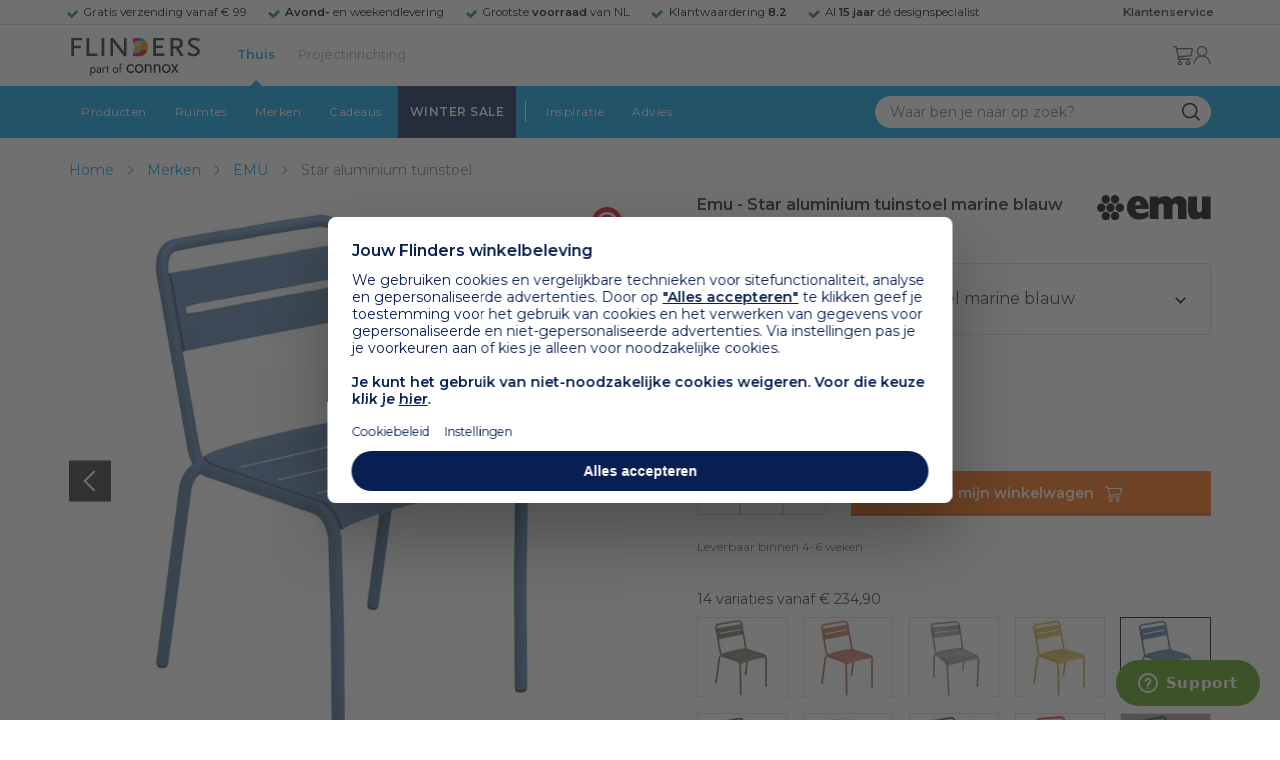

--- FILE ---
content_type: text/html; charset=utf-8
request_url: https://www.flinders.nl/emu-star-aluminium-tuinstoel?c=142070
body_size: 167444
content:
<!DOCTYPE html>
<html xmlns="http://www.w3.org/1999/xhtml" xml:lang="nl-nl" lang="nl-nl">
    <head>
        <meta http-equiv="Content-Type" content="text/html; charset=utf-8"/>
<title>Emu Star aluminium tuinstoel marine blauw | Flinders</title>
<meta name="description" content="Star aluminium tuinstoel marine blauw van Emu | Met de moderne, veelzijdige Star aluminium tuinstoel van het Italiaanse merk EMU zit je altijd goed. Letterlijk…"/>
        <link href="https://www.flinders.nl/emu-star-aluminium-tuinstoel?c=142070" hreflang="nl-nl" rel="alternate"/>
        <link href="https://www.flinders.be/emu-star-aluminium-tuinstoel?c=142070" hreflang="nl-be" rel="alternate"/>
<meta http-equiv="X-UA-Compatible" content="IE=edge,chrome=1"/>
<meta name="viewport" content="width=device-width,initial-scale=1.0,user-scalable=yes"/>
<meta property="fb:app_id" content="402118530607354"/>
    <link rel="shortcut icon" href="/favicon.ico">
    <link rel="icon" sizes="16x16 32x32 64x64" href="https://www.flinders.nl/skin/frontend/responsive/default/favicon.ico">
    <link rel="icon" type="image/png" sizes="196x196" href="https://www.flinders.nl/skin/frontend/responsive/default/favicon.ico">
    <link rel="icon" type="image/png" sizes="160x160" href="https://www.flinders.nl/skin/frontend/responsive/default/favicon.ico">
    <link rel="icon" type="image/png" sizes="96x96" href="https://www.flinders.nl/skin/frontend/responsive/default/favicon.ico">
    <link rel="icon" type="image/png" sizes="64x64" href="https://www.flinders.nl/skin/frontend/responsive/default/favicon.ico">
    <link rel="icon" type="image/png" sizes="32x32" href="https://www.flinders.nl/skin/frontend/responsive/default/favicon.ico">
    <link rel="icon" type="image/png" sizes="16x16" href="https://www.flinders.nl/skin/frontend/responsive/default/favicon.ico">
    <link rel="apple-touch-icon" href="https://www.flinders.nl/skin/frontend/responsive/default/favicon.ico">
    <link rel="apple-touch-icon" sizes="114x114" href="https://www.flinders.nl/skin/frontend/responsive/default/favicon.ico">
    <link rel="apple-touch-icon" sizes="72x72" href="https://www.flinders.nl/skin/frontend/responsive/default/favicon.ico">
    <link rel="apple-touch-icon" sizes="144x144" href="https://www.flinders.nl/skin/frontend/responsive/default/favicon.ico">
    <link rel="apple-touch-icon" sizes="60x60" href="https://www.flinders.nl/skin/frontend/responsive/default/favicon.ico">
    <link rel="apple-touch-icon" sizes="120x120" href="https://www.flinders.nl/skin/frontend/responsive/default/favicon.ico">
    <link rel="apple-touch-icon" sizes="76x76" href="https://www.flinders.nl/skin/frontend/responsive/default/favicon.ico">
    <link rel="apple-touch-icon" sizes="152x152" href="https://www.flinders.nl/skin/frontend/responsive/default/favicon.ico">
    <link rel="apple-touch-icon" sizes="180x180" href="https://www.flinders.nl/skin/frontend/responsive/default/favicon.ico">
    <meta name="msapplication-TileColor" content="#FFFFFF">
    <meta name="msapplication-TileImage" content="https://www.flinders.nl/skin/frontend/responsive/default/favicon.ico">
    <meta name="msapplication-config" content="https://www.flinders.nl/browserconfig.xml">
<link rel="search" type="application/opensearchdescription+xml" href="/opensearch/nl-nl/opensearch.xml" title="Flinders Zoeken">
<link rel="stylesheet" href="https://www.flinders.nl/media/css_secure/A.bd46deb84ee2c23d3fd75db7b06ece62.css.pagespeed.cf.MTiSctEd-V.css" media="all"/>
<script defer data-footer-js-skip="1" type="text/javascript" src="https://www.flinders.nl/media/js/cb41a7cf42ec5cd5e7e9081114eab528.js"></script>
<link rel="canonical" href="https://www.flinders.nl/emu-star-aluminium-tuinstoel?c=142070"/>

                            
                                <link rel="preconnect" href="https://fonts.googleapis.com">
                                <link rel="preconnect" href="https://fonts.gstatic.com" crossorigin>
                                <link rel="preload" as="style" href="https://fonts.googleapis.com/css2?family=Montserrat:wght@400;600&display=swap">
                                <link rel="stylesheet" media="print" href="https://fonts.googleapis.com/css2?family=Montserrat:wght@400;600&display=swap" onload="this.onload=null; this.media='all'">
                                <noscript>
                                    <link rel="stylesheet" href="https://fonts.googleapis.com/css2?family=Montserrat:wght@400;600&display=swap">
                                </noscript>
                            
                        <style>body #header>navigation-searchbar-container>site-container>navigation-searchbar-content>navigation-menu-container>navigation-menu-default>ul>li.navigation-sale>a{background-color:#081f51;color:#fff}body #header>site-container>logo-icon-content>label.navigation-hamburger-container>navigation-hamburger-content>ul>li.navigation-sale>label{background-color:#081f51;color:#fff}body #header>navigation-searchbar-container>site-container>navigation-searchbar-content>navigation-menu-container>navigation-menu-default>ul>li.navigation-sale>a:hover{background-color:#fff;color:#000}body #header>site-container>logo-icon-content>label.navigation-hamburger-container>navigation-hamburger-content>ul>li.navigation-sale>label:hover{background-color:#fff;color:#000}</style>

<!-- Pinterest Tag -->
<noscript>
    <img height="1" width="1" style="display:none;" alt="" src="https://ct.pinterest.com/v3/?event=init&tid=2614252429539&noscript=1"/>
</noscript>
<!-- end Pinterest Tag -->
<script data-footer-js-skip="1" type="text/javascript">window._sqzl=window._sqzl||[];</script>
    <meta property="og:title" content="Star aluminium tuinstoel marine blauw | Emu"/>
    <meta property="og:image" content="https://www.flinders.nl/media/catalog/product/cache/1/image/9df78eab33525d08d6e5fb8d27136e95/e/m/emu-star-aluminium-tuinstoel.jpg"/>
    <meta property="og:url" content="https://www.flinders.nl/emu-star-aluminium-tuinstoel?c=142070"/>
    <meta property="og:type" content="product"/>
    <link rel="dns-prefetch" href="//static.zdassets.com"><link rel="dns-prefetch" href="//web.cmp.usercentrics.eu"><link rel="dns-prefetch" href="//assets.pinterest.com"></head>

    <body class="catalog-product-view catalog-product-view product-emu-star-aluminium-tuinstoel categorypath-wonen-tuin-tuinstoelen category-tuinstoelen" data-state="/flinders/state/sync">
        <header id="header">
    <header-usp>
    <site-container-wide>
        <header-usp-content>
            <ul class="usp-list">
                                    <li class="usp-item active">
                        Gratis verzending vanaf € 99                    </li>
                                        <li class="usp-item ">
                        <strong>Avond-</strong> en weekendlevering                    </li>
                                        <li class="usp-item ">
                        Grootste <strong>voorraad</strong> van NL                    </li>
                                        <li class="usp-item ">
                        Klantwaardering  <strong>8.2</strong>                    </li>
                                        <li class="usp-item ">
                        Al <strong>15 jaar</strong> dé designspecialist                    </li>
                                </ul>
            <a class="customer-service" href="/klantadvies">
                <strong>Klantenservice</strong>
            </a>
        </header-usp-content>
    </site-container-wide>
</header-usp>
    <site-container>
        <logo-icon-content>
            <label class="hamburger-icon" for="main-hamburger-button">Menu</label>
<input id="main-hamburger-button" type="checkbox">
<label for="main-hamburger-button" class="navigation-hamburger-container">
    <navigation-hamburger-content>
        <span>Menu</span>
        <ul class="navigation-content">
                            <li class="navigation-products">
                    <label for="navigation-products">
                        Producten                    </label>
                    <input type="checkbox" id="navigation-products">
                    <ul>
                        <li>
                            <label for="navigation-products" class="menu-button">
                                Terug naar hoofdmenu                            </label>
                        </li>
                        <li>
                            <label class="menu-title">
                                <a href="https://www.flinders.nl/wonen-producten">
                                    Producten                                </a>
                            </label>
                        </li>
                                                    <li>
                                <label for="Verlichting">
                                    Verlichting                                </label>
                            </li>
                            <input type="checkbox" id="Verlichting">
                            <ul class="sub-navigation-list">
                                <li>
                                    <label class="menu-button" for="Verlichting">
                                        Terug naar Producten                                    </label>
                                </li>
                                <li>
                                    <label class="menu-title">
                                        <a href="https://www.flinders.nl/wonen-verlichting">
                                            Verlichting                                        </a>
                                    </label>
                                </li>
                                                                                                                                                                                                                                                                
                                        <li>
                                                                                        <label for="Binnenverlichting" class="sub-navigation-header">
                                                    Binnenverlichting                                                </label>
                                                                                                                                <input type="checkbox" id="Binnenverlichting">
                                        <ul>
                                        <li>
                                            <label for="Binnenverlichting" class="menu-button">
                                                Terug naar Verlichting                                            </label>
                                        </li>
                                        <li>
                                            <label class="menu-title">
                                                <a href="https://www.flinders.nl/wonen-binnenverlichting">
                                                    Binnenverlichting                                                </a>
                                            </label>
                                        </li>
                                                                                    <li>
                                                <a href="https://www.flinders.nl/wonen-hanglampen">
                                                    Hanglampen                                                </a>
                                            </li>
                                                                                    <li>
                                                <a href="https://www.flinders.nl/wonen-vloerlampen">
                                                    Vloerlampen                                                </a>
                                            </li>
                                                                                    <li>
                                                <a href="https://www.flinders.nl/wonen-booglampen">
                                                    Booglampen                                                </a>
                                            </li>
                                                                                    <li>
                                                <a href="https://www.flinders.nl/wonen-wandlampen">
                                                    Wandlampen                                                </a>
                                            </li>
                                                                                    <li>
                                                <a href="https://www.flinders.nl/wonen-tafellampen">
                                                    Tafellampen                                                </a>
                                            </li>
                                                                                    <li>
                                                <a href="https://www.flinders.nl/wonen-bureaulampen">
                                                    Bureaulampen                                                </a>
                                            </li>
                                                                                    <li>
                                                <a href="https://www.flinders.nl/wonen-plafondlampen">
                                                    Plafondlampen                                                </a>
                                            </li>
                                                                                    <li>
                                                <a href="https://www.flinders.nl/wonen-spots">
                                                    Spotjes                                                </a>
                                            </li>
                                                                                    <li>
                                                <a href="https://www.flinders.nl/wonen-kroonluchters">
                                                    Kroonluchters                                                </a>
                                            </li>
                                                                                    <li>
                                                <a href="https://www.flinders.nl/binnenverlichting-badkamerlampen">
                                                    Badkamerlampen                                                </a>
                                            </li>
                                                                                    <li>
                                                <a href="https://www.flinders.nl/wonen-lichtbronnen">
                                                    Lichtbronnen                                                </a>
                                            </li>
                                                                                    <li>
                                                <a href="https://www.flinders.nl/wonen-verlichting-kinderlampen">
                                                    Kinderlampen                                                </a>
                                            </li>
                                                                                    <li>
                                                <a href="https://www.flinders.nl/rail-verlichting">
                                                    Railverlichting                                                </a>
                                            </li>
                                                                                    <li>
                                                <a href="https://www.flinders.nl/akoestische-verlichting">
                                                    Akoestische verlichting                                                </a>
                                            </li>
                                                                                    <li>
                                                <a href="https://www.flinders.nl/wonen-lamponderdelen">
                                                    Lamponderdelen                                                </a>
                                            </li>
                                                                                                                                                                                                                                                                                                                                                                <li class="item-all">
                                                        <a href="/wonen-binnenverlichting">
                                                            Alle Binnenverlichting                                                        </a>
                                                    </li>
                                                                                                                                                                                                                        </ul>
                                            </li>
                                                                                                                                                                                                                                                                                                                                                                    <li class="item-sub">
                                                <a href="/duurzaam-design?categorie2=Verlichting">
                                                    Duurzamere verlichting                                                </a>
                                            </li>
                                                                                                                                                                                                                                                                                                                                                    
                                        <li>
                                                                                        <label for="Buitenverlichting" class="sub-navigation-header">
                                                    Buitenverlichting                                                </label>
                                                                                                                                <input type="checkbox" id="Buitenverlichting">
                                        <ul>
                                        <li>
                                            <label for="Buitenverlichting" class="menu-button">
                                                Terug naar Verlichting                                            </label>
                                        </li>
                                        <li>
                                            <label class="menu-title">
                                                <a href="https://www.flinders.nl/wonen-buitenverlichting">
                                                    Buitenverlichting                                                </a>
                                            </label>
                                        </li>
                                                                                    <li>
                                                <a href="https://www.flinders.nl/wonen-buiten-tafellampen">
                                                    Buitentafellampen                                                </a>
                                            </li>
                                                                                    <li>
                                                <a href="https://www.flinders.nl/wonen-buiten-wandlampen">
                                                    Buitenwandlampen                                                </a>
                                            </li>
                                                                                    <li>
                                                <a href="https://www.flinders.nl/wonen-buiten-vloerlampen">
                                                    Staande lampen buiten                                                </a>
                                            </li>
                                                                                    <li>
                                                <a href="https://www.flinders.nl/wonen-buiten-plafondlampen">
                                                    Plafondlampen buiten                                                </a>
                                            </li>
                                                                                                                                                                                                                                                                                                                                                                <li class="item-all">
                                                        <a href="/wonen-buitenverlichting">
                                                            Alle Buitenverlichting                                                        </a>
                                                    </li>
                                                                                                                                                                                                                        </ul>
                                            </li>
                                                                                                                                                                                                                                                                                                                                                                    <li class="item-sub">
                                                <a href="/duurzaam-design?categorie2=Verlichting">
                                                    Duurzamere verlichting                                                </a>
                                            </li>
                                                                                                                                                                                </ul>
                                                    <li>
                                <label for="Meubels">
                                    Meubels                                </label>
                            </li>
                            <input type="checkbox" id="Meubels">
                            <ul class="sub-navigation-list">
                                <li>
                                    <label class="menu-button" for="Meubels">
                                        Terug naar Producten                                    </label>
                                </li>
                                <li>
                                    <label class="menu-title">
                                        <a href="https://www.flinders.nl/wonen-woonkamer">
                                            Meubels                                        </a>
                                    </label>
                                </li>
                                                                                                                                                                                                                                                                
                                        <li>
                                                                                        <label for="Stoelen" class="sub-navigation-header">
                                                    Stoelen                                                </label>
                                                                                                                                <input type="checkbox" id="Stoelen">
                                        <ul>
                                        <li>
                                            <label for="Stoelen" class="menu-button">
                                                Terug naar Meubels                                            </label>
                                        </li>
                                        <li>
                                            <label class="menu-title">
                                                <a href="https://www.flinders.nl/wonen-stoelen">
                                                    Stoelen                                                </a>
                                            </label>
                                        </li>
                                                                                    <li>
                                                <a href="https://www.flinders.nl/wonen-stoelen-eetkamerstoelen">
                                                    Eetkamerstoelen                                                </a>
                                            </li>
                                                                                    <li>
                                                <a href="https://www.flinders.nl/wonen-stoelen-barkrukken">
                                                    Barkrukken                                                </a>
                                            </li>
                                                                                    <li>
                                                <a href="https://www.flinders.nl/wonen-stoelen-fauteuils">
                                                    Fauteuils                                                </a>
                                            </li>
                                                                                    <li>
                                                <a href="https://www.flinders.nl/wonen-werkkamer-bureaustoelen">
                                                    Bureaustoelen                                                </a>
                                            </li>
                                                                                    <li>
                                                <a href="https://www.flinders.nl/wonen-tuin-tuinstoelen">
                                                    Tuinstoelen                                                </a>
                                            </li>
                                                                                                                                                                                                                                                                                                                                                                <li class="item-all">
                                                        <a href="/wonen-stoelen">
                                                            Alle Stoelen                                                        </a>
                                                    </li>
                                                                                                                                                                                                                        </ul>
                                            </li>
                                                                                                                                                                                                    
                                        <li>
                                                                                        <label for="Banken" class="sub-navigation-header">
                                                    Banken                                                </label>
                                                                                                                                <input type="checkbox" id="Banken">
                                        <ul>
                                        <li>
                                            <label for="Banken" class="menu-button">
                                                Terug naar Meubels                                            </label>
                                        </li>
                                        <li>
                                            <label class="menu-title">
                                                <a href="https://www.flinders.nl/wonen-banken-banken">
                                                    Banken                                                </a>
                                            </label>
                                        </li>
                                                                                    <li>
                                                <a href="https://www.flinders.nl/banken-zitbanken">
                                                    Zitbanken                                                </a>
                                            </li>
                                                                                    <li>
                                                <a href="https://www.flinders.nl/wonen-banken-hoekbanken">
                                                    Hoekbanken                                                </a>
                                            </li>
                                                                                    <li>
                                                <a href="https://www.flinders.nl/wonen-tuin-tuinbanken">
                                                    Tuinbanken                                                </a>
                                            </li>
                                                                                    <li>
                                                <a href="https://www.flinders.nl/banken-slaapbanken">
                                                    Slaapbanken                                                </a>
                                            </li>
                                                                                                                                                                                                                                                </ul>
                                            </li>
                                                                                                                                                                                                    
                                        <li>
                                                                                        <label for="Bedden" class="sub-navigation-header">
                                                    Bedden                                                </label>
                                                                                                                                <input type="checkbox" id="Bedden">
                                        <ul>
                                        <li>
                                            <label for="Bedden" class="menu-button">
                                                Terug naar Meubels                                            </label>
                                        </li>
                                        <li>
                                            <label class="menu-title">
                                                <a href="https://www.flinders.nl/wonen-slaapkamer-bedden">
                                                    Bedden                                                </a>
                                            </label>
                                        </li>
                                                                                    <li>
                                                <a href="https://www.flinders.nl/wonen-slaapkamer-tweepersoonsbedden">
                                                    Tweepersoonsbedden                                                </a>
                                            </li>
                                                                                    <li>
                                                <a href="https://www.flinders.nl/wonen-kinderkamer-kinderbedden">
                                                    Kinderbedden                                                </a>
                                            </li>
                                                                                                                                                                                                                                                                                                                                                                <li class="item-all">
                                                        <a href="/wonen-slaapkamer-bedden">
                                                            Alle Bedden                                                        </a>
                                                    </li>
                                                                                                                                                                                                                        </ul>
                                            </li>
                                                                                                                                                                                                    
                                        <li>
                                                                                        <a class="sub-navigation-header" href="https://www.flinders.nl/wonen-kantoor-inrichting">
                                                    Kantoorinrichting                                                </a>
                                                                                                                                </li>
                                                                                                                                                                                                                                                                                                                                                                                                                                                                                                                                                                                                                        
                                        <li>
                                                                                        <label for="Tafels" class="sub-navigation-header">
                                                    Tafels                                                </label>
                                                                                                                                <input type="checkbox" id="Tafels">
                                        <ul>
                                        <li>
                                            <label for="Tafels" class="menu-button">
                                                Terug naar Meubels                                            </label>
                                        </li>
                                        <li>
                                            <label class="menu-title">
                                                <a href="https://www.flinders.nl/wonen-tafels">
                                                    Tafels                                                </a>
                                            </label>
                                        </li>
                                                                                    <li>
                                                <a href="https://www.flinders.nl/wonen-tafels-eettafels">
                                                    Eettafels                                                </a>
                                            </li>
                                                                                    <li>
                                                <a href="https://www.flinders.nl/wonen-tafels-salontafels">
                                                    Salontafels                                                </a>
                                            </li>
                                                                                    <li>
                                                <a href="https://www.flinders.nl/wonen-tafels-bijzettafels">
                                                    Bijzettafels                                                </a>
                                            </li>
                                                                                    <li>
                                                <a href="https://www.flinders.nl/wonen-tuin-tuintafels">
                                                    Tuintafels                                                </a>
                                            </li>
                                                                                    <li>
                                                <a href="https://www.flinders.nl/wonen-tafels-bureaus">
                                                    Bureaus                                                </a>
                                            </li>
                                                                                    <li>
                                                <a href="https://www.flinders.nl/wonen-tafels-sidetables-wandtafels">
                                                    Sidetables                                                </a>
                                            </li>
                                                                                    <li>
                                                <a href="https://www.flinders.nl/wonen-tafels-trolleys">
                                                    Trolleys                                                </a>
                                            </li>
                                                                                                                                                                                                                                                                                                                                                                <li class="item-all">
                                                        <a href="/wonen-tafels">
                                                            Alle Tafels                                                        </a>
                                                    </li>
                                                                                                                                                                                                                        </ul>
                                            </li>
                                                                                                                                                                                                    
                                        <li>
                                                                                        <label for="Kasten" class="sub-navigation-header">
                                                    Kasten                                                </label>
                                                                                                                                <input type="checkbox" id="Kasten">
                                        <ul>
                                        <li>
                                            <label for="Kasten" class="menu-button">
                                                Terug naar Meubels                                            </label>
                                        </li>
                                        <li>
                                            <label class="menu-title">
                                                <a href="https://www.flinders.nl/wonen-kasten">
                                                    Kasten                                                </a>
                                            </label>
                                        </li>
                                                                                    <li>
                                                <a href="https://www.flinders.nl/wonen-kasten-dressoirs">
                                                    Dressoirs                                                </a>
                                            </li>
                                                                                    <li>
                                                <a href="https://www.flinders.nl/wonen-kasten-wandkasten">
                                                    Wandkasten                                                </a>
                                            </li>
                                                                                    <li>
                                                <a href="https://www.flinders.nl/wonen-kasten-boekenkasten">
                                                    Boekenkasten                                                </a>
                                            </li>
                                                                                                                                                                                                                                                                                                                                                                <li class="item-all">
                                                        <a href="/wonen-kasten">
                                                            Alle Kasten                                                        </a>
                                                    </li>
                                                                                                                                                                                                                        </ul>
                                            </li>
                                                                                                                                                                                                                                                                                                                                                                    <li class="item-sub">
                                                <a href="/duurzaam-design?categorie2=Meubels">
                                                    Duurzamere meubels                                                </a>
                                            </li>
                                                                                                                                                                                                                    <li class="item-sub">
                                                <a href="/wonen-tuin">
                                                     Tuinmeubels                                                </a>
                                            </li>
                                                                                                                                                                                </ul>
                                                    <li>
                                <label for="Accessoires">
                                    Accessoires                                </label>
                            </li>
                            <input type="checkbox" id="Accessoires">
                            <ul class="sub-navigation-list">
                                <li>
                                    <label class="menu-button" for="Accessoires">
                                        Terug naar Producten                                    </label>
                                </li>
                                <li>
                                    <label class="menu-title">
                                        <a href="https://www.flinders.nl/accessoires">
                                            Accessoires                                        </a>
                                    </label>
                                </li>
                                                                                                                                                                                                                                                                
                                        <li>
                                                                                        <label for="Woonaccessoires" class="sub-navigation-header">
                                                    Woonaccessoires                                                </label>
                                                                                                                                <input type="checkbox" id="Woonaccessoires">
                                        <ul>
                                        <li>
                                            <label for="Woonaccessoires" class="menu-button">
                                                Terug naar Accessoires                                            </label>
                                        </li>
                                        <li>
                                            <label class="menu-title">
                                                <a href="https://www.flinders.nl/wonen-woonaccessoires">
                                                    Woonaccessoires                                                </a>
                                            </label>
                                        </li>
                                                                                    <li>
                                                <a href="https://www.flinders.nl/wonen-tuin-plantenbakken">
                                                    Bloempotten                                                </a>
                                            </li>
                                                                                    <li>
                                                <a href="https://www.flinders.nl/wonen-woonaccessoires-kandelaars">
                                                    Kaarsen & kandelaars                                                </a>
                                            </li>
                                                                                    <li>
                                                <a href="https://www.flinders.nl/wonen-hal-kapstokken">
                                                    Kapstokken                                                </a>
                                            </li>
                                                                                    <li>
                                                <a href="https://www.flinders.nl/wonen-woonaccessoires-sierkussens">
                                                    Sierkussens                                                </a>
                                            </li>
                                                                                    <li>
                                                <a href="https://www.flinders.nl/wonen-woonaccessoires-vazen">
                                                    Vazen                                                </a>
                                            </li>
                                                                                    <li>
                                                <a href="https://www.flinders.nl/wonen-accessoires-woonaccessoires-vloerkleden">
                                                    Vloerkleden                                                </a>
                                            </li>
                                                                                                                                                                                                                                                                                                                                                                <li class="item-all">
                                                        <a href="/wonen-accessoires">
                                                            Alle Woonaccessoires                                                        </a>
                                                    </li>
                                                                                                                                                                                                                        </ul>
                                            </li>
                                                                                                                                                                                                    
                                        <li>
                                                                                        <label for="Badkameraccessoires" class="sub-navigation-header">
                                                    Badkameraccessoires                                                </label>
                                                                                                                                <input type="checkbox" id="Badkameraccessoires">
                                        <ul>
                                        <li>
                                            <label for="Badkameraccessoires" class="menu-button">
                                                Terug naar Accessoires                                            </label>
                                        </li>
                                        <li>
                                            <label class="menu-title">
                                                <a href="https://www.flinders.nl/wonen-badkamer-design">
                                                    Badkameraccessoires                                                </a>
                                            </label>
                                        </li>
                                                                                    <li>
                                                <a href="https://www.flinders.nl/wonen-badkamer-badtextiel-design">
                                                    Badtextiel                                                </a>
                                            </li>
                                                                                    <li>
                                                <a href="https://www.flinders.nl/badkamer-prullenbakken-design">
                                                    Prullenbakken                                                </a>
                                            </li>
                                                                                    <li>
                                                <a href="https://www.flinders.nl/wonen-badkamer-toiletaccessoires-design">
                                                    Toiletaccessoires                                                </a>
                                            </li>
                                                                                                                                                                                                                                                                                                                                                                <li class="item-all">
                                                        <a href="/wonen-badkamer-design">
                                                            Alle badkameraccessoires                                                        </a>
                                                    </li>
                                                                                                                                                                                                                        </ul>
                                            </li>
                                                                                                                                                                                                    
                                        <li>
                                                                                        <label for="Slaapkameraccessoires" class="sub-navigation-header">
                                                    Slaapkameraccessoires                                                </label>
                                                                                                                                <input type="checkbox" id="Slaapkameraccessoires">
                                        <ul>
                                        <li>
                                            <label for="Slaapkameraccessoires" class="menu-button">
                                                Terug naar Accessoires                                            </label>
                                        </li>
                                        <li>
                                            <label class="menu-title">
                                                <a href="https://www.flinders.nl/slaapkamer-accessoires">
                                                    Slaapkameraccessoires                                                </a>
                                            </label>
                                        </li>
                                                                                    <li>
                                                <a href="https://www.flinders.nl/wonen-slaapkamer-bedspreien">
                                                    Bedspreien & plaids                                                </a>
                                            </li>
                                                                                    <li>
                                                <a href="https://www.flinders.nl/accessoires-slaapkamer-dekbedovertrekken">
                                                    Beddengoed                                                </a>
                                            </li>
                                                                                                                                                                                                                                                                                                                                                                <li class="item-all">
                                                        <a href="/slaapkamer-accessoires">
                                                            Alle slaapkameraccessoires                                                        </a>
                                                    </li>
                                                                                                                                                                                                                        </ul>
                                            </li>
                                                                                                                                                                                                    
                                        <li>
                                                                                        <a class="sub-navigation-header" href="https://www.flinders.nl/wonen-accessoires-huisdieraccessoires">
                                                    Huisdieraccessoires                                                </a>
                                                                                                                                </li>
                                                                                                                                                                                                                                                                                                                        
                                        <li>
                                                                                        <a class="sub-navigation-header" href="https://www.flinders.nl/wonen-accessoires-travel-onderweg">
                                                    Onderweg                                                </a>
                                                                                                                                </li>
                                                                                                                                                                                                                                                                                                                                                                                                                                                                                                                                                                                                                        
                                        <li>
                                                                                        <label for="Wanddecoratie" class="sub-navigation-header">
                                                    Wanddecoratie                                                </label>
                                                                                                                                <input type="checkbox" id="Wanddecoratie">
                                        <ul>
                                        <li>
                                            <label for="Wanddecoratie" class="menu-button">
                                                Terug naar Accessoires                                            </label>
                                        </li>
                                        <li>
                                            <label class="menu-title">
                                                <a href="https://www.flinders.nl/wonen-woonaccessoires-wanddecoratie">
                                                    Wanddecoratie                                                </a>
                                            </label>
                                        </li>
                                                                                    <li>
                                                <a href="https://www.flinders.nl/wonen-accessoires-posters-schilderijen">
                                                    Posters & schilderijen                                                </a>
                                            </li>
                                                                                    <li>
                                                <a href="https://www.flinders.nl/wonen-woonaccessoires-spiegels">
                                                    Spiegels                                                </a>
                                            </li>
                                                                                    <li>
                                                <a href="https://www.flinders.nl/wonen-accessoires-wandplanken">
                                                    Wandplanken                                                </a>
                                            </li>
                                                                                                                                                                                                                                                                                                                                                                <li class="item-all">
                                                        <a href="/wonen-woonaccessoires-wanddecoratie">
                                                            Alle wanddecoratie                                                        </a>
                                                    </li>
                                                                                                                                                                                                                        </ul>
                                            </li>
                                                                                                                                                                                                    
                                        <li>
                                                                                        <label for="Koken & tafelen" class="sub-navigation-header">
                                                    Koken & tafelen                                                </label>
                                                                                                                                <input type="checkbox" id="Koken & tafelen">
                                        <ul>
                                        <li>
                                            <label for="Koken & tafelen" class="menu-button">
                                                Terug naar Accessoires                                            </label>
                                        </li>
                                        <li>
                                            <label class="menu-title">
                                                <a href="https://www.flinders.nl/wonen-tafelaccessoires">
                                                    Koken & tafelen                                                </a>
                                            </label>
                                        </li>
                                                                                    <li>
                                                <a href="https://www.flinders.nl/wonen-tafelaccessoires-dienbladen">
                                                    Dienbladen & snijplanken                                                </a>
                                            </li>
                                                                                    <li>
                                                <a href="https://www.flinders.nl/wonen-tafelaccessoires-glazen-en-mokken">
                                                    Glazen                                                </a>
                                            </li>
                                                                                    <li>
                                                <a href="https://www.flinders.nl/wonen-tafelaccessoires-karaffen">
                                                    Karaffen                                                </a>
                                            </li>
                                                                                    <li>
                                                <a href="https://www.flinders.nl/wonen-tafelaccessoires-koffiepotten-perculators">
                                                    Koffiemakers                                                </a>
                                            </li>
                                                                                    <li>
                                                <a href="https://www.flinders.nl/accessoires-tafelaccessoires-peper-zoutmolens">
                                                    Peper- en zoutmolens                                                </a>
                                            </li>
                                                                                                                                                                                                                                                                                                                                                                <li class="item-all">
                                                        <a href="/wonen-tafelaccessoires">
                                                            Alle Koken &amp; tafelen                                                        </a>
                                                    </li>
                                                                                                                                                                                                                        </ul>
                                            </li>
                                                                                                                                                                                                    
                                        <li>
                                                                                        <label for="Servies" class="sub-navigation-header">
                                                    Servies                                                </label>
                                                                                                                                <input type="checkbox" id="Servies">
                                        <ul>
                                        <li>
                                            <label for="Servies" class="menu-button">
                                                Terug naar Accessoires                                            </label>
                                        </li>
                                        <li>
                                            <label class="menu-title">
                                                <a href="https://www.flinders.nl/wonen-tafelaccessoires-servies">
                                                    Servies                                                </a>
                                            </label>
                                        </li>
                                                                                    <li>
                                                <a href="https://www.flinders.nl/wonen-servies-borden">
                                                    Borden                                                </a>
                                            </li>
                                                                                    <li>
                                                <a href="https://www.flinders.nl/wonen-servies-mokken-kopjes">
                                                    Mokken & kopjes                                                </a>
                                            </li>
                                                                                    <li>
                                                <a href="https://www.flinders.nl/wonen-servies-kommen">
                                                    Schaaltjes & kommen                                                </a>
                                            </li>
                                                                                    <li>
                                                <a href="https://www.flinders.nl/wonen-tafelaccessoires-schalen">
                                                    Schalen                                                </a>
                                            </li>
                                                                                                                                                                                                                                                                                                                                                                <li class="item-all">
                                                        <a href="/wonen-tafelaccessoires-servies">
                                                            Alle servies                                                        </a>
                                                    </li>
                                                                                                                                                                                                                        </ul>
                                            </li>
                                                                                                                                                                                                                                                                                                                                                                    <li class="item-sub">
                                                <a href="/duurzaam-design?categorie2=Accessoires">
                                                    Duurzamere accessoires                                                </a>
                                            </li>
                                                                                                                                                                                </ul>
                                                <li>
    <label for="custom-navigation">Tuin</label>
</li>
<input type="checkbox" id="custom-navigation">
<ul class="sub-navigation-list">
    <li>
        <label class="menu-button" for="custom-navigation">
            Terug naar Producten        </label>
    </li>
    <li>
        <label class="menu-title"><a href="/wonen-tuin">Tuin</a></label>
    </li>
    <li>
        <label for="tuinmeubelen" class="sub-navigation-header">
            Tuinmeubelen
        </label>
        <input type="checkbox" id="tuinmeubelen">
        <ul>
            <li><label for="tuinmeubelen" class="menu-button">Terug naar Tuinmeubelen</label></li>
            <li><label class="menu-title"><a href="/wonen-tuin?garden_furniture=Meubels">Tuinmeubelen</a></label></li>
            <li><a href="/wonen-tuin-tuinstoelen-1">Tuinstoelen</a></li>
            <li><a href="/tuin-fauteuils">Tuin Fauteuils</a></li>
            <li><a href="/tuin-tuintafels">Tuintafels</a></li>
            <li><a href="/tuin-tuinbanken">Tuinbanken</a></li>
            <li><a href="/wonen-tuin-loungebanken">Loungesets</a></li>
            <li><a href="/wonen-tuin-tuinsets">Tuinsets</a></li>
            <li><a href="/wonen-tuin-hangmatten">Hangmatten</a></li>
            <li class="item-all"><a href="/wonen-tuin?garden_furniture=Meubels">Alle Tuinmeubelen</a></li>
        </ul>
        <label for="buitenverlichting" class="sub-navigation-header">
            Buitenverlichting
        </label>
        <input type="checkbox" id="buitenverlichting">
        <ul>
            <li><label for="buitenverlichting" class="menu-button">Terug naar Buitenverlichting</label></li>
            <li><label class="menu-title"><a href="/wonen-buitenverlichting">Buitenverlichting</a></label></li>
            <li><a href="/tuin-wandlampen">Wandlampen buiten</a></li>
            <li><a href="/tuin-tafellampen">Tafellampen buiten</a></li>
            <li><a href="/tuin-vloerlampen">Vloerlampen buiten</a></li>
            <li class="item-all"><a href="/wonen-buitenverlichting">Alle Buitenverlichting</a></li>
        </ul>
        <label for="tuinaccessoires" class="sub-navigation-header">
            Tuinaccessoires
        </label>
        <input type="checkbox" id="tuinaccessoires">
        <ul>
            <li><label for="tuinaccessoires" class="menu-button">Terug naar Tuinaccessoires</label></li>
            <li><label class="menu-title"><a href="/wonen-tuin-tuin-accessoires">Tuinaccessoires</a></label></li>
            <li><a href="/tuin-plantenbakken">Plantenbakken</a></li>
            <li><a href="/wonen-tuin-parasols">Parasols</a></li>
            <li><a href="/wonen-tuin-tuinkussens">Tuinkussens</a></li>
            <li><a href="/wonen-tuin-buitenkleden">Buitenkleden</a></li>
            <li><a href="/wonen-tuin-hottubs">Hottubs</a></li>
            <li class="item-all"><a href="/wonen-tuin-tuin-accessoires">Alle Tuinaccessoires</a></li>
        </ul>
    </li>
</ul>
                        <li>
                            <a href="/categorieen">
                                Alle productsoorten                            </a>
                        </li>
                    </ul>
                </li>
                <li class="navigation-spaces">
                    <label for="navigation-spaces">
                        Ruimtes                    </label>
                    <input type="checkbox" id="navigation-spaces">
                    <ul>
                        <li>
                            <label for="navigation-spaces" class="menu-button">
                                Terug naar hoofdmenu                            </label>
                        </li>
                        <li>
                            <label class="menu-title">
                                <a href="https://www.flinders.nl/ruimtes">
                                    Ruimtes                                </a>
                            </label>
                        </li>
                                                      <li class="visible-xs"><a href="/woonkamer">Woonkamer</a></li>
                        <li class="visible-xs"><a href="/eetkamer-keuken">Eetkamer</a></li>
                        <li class="visible-xs"><a href="/wonen-hal">Hal</a></li>
                        <li class="visible-xs"><a href="/wonen-werkkamer">Werkkamer</a></li>
                        <li class="visible-xs"><a href="/wonen-slaapkamer">Slaapkamer</a></li>
                        <li class="visible-xs"><a href="/wonen-kinderkamer">Kinderkamer</a></li>
                        <li class="visible-xs"><a href="/wonen-badkamer">Badkamer</a></li>
                        <li class="visible-xs"><a href="/wonen-tuin">Tuin</a></li>                                            </ul>
                </li>
                <li class="navigation-brands">
                    <label for="navigation-brands">
                        Merken                    </label>
                    <input type="checkbox" id="navigation-brands">
                    <ul>
                        <li>
                            <label for="navigation-brands" class="menu-button">
                                Terug naar hoofdmenu                            </label>
                        </li>
                        <li>
                            <label class="menu-title nav-forward">
                                <a href="https://www.flinders.nl/merken">
                                    Bekijk alle merken                                </a>
                            </label>
                        </li>
                        <navigation-top-brands>
                            <li><a href="https://www.flinders.nl/andtradition-design">&amp;Tradition</a></li><li><a href="https://www.flinders.nl/artemide-lampen">Artemide</a></li><li><a href="https://www.flinders.nl/audo-copenhagen">Audo Copenhagen</a></li><li><a href="https://www.flinders.nl/bolia">Bolia</a></li><li><a href="https://www.flinders.nl/dcw-editions">DCWéditions </a></li><li><a href="https://www.flinders.nl/fatboy">Fatboy</a></li><li><a href="https://www.flinders.nl/ferm-living-design">Ferm Living</a></li><li><a href="https://www.flinders.nl/fermob">Fermob</a></li><li><a href="https://www.flinders.nl/flos-lampen">Flos</a></li><li><a href="https://www.flinders.nl/foscarini-lampen">Foscarini</a></li><li><a href="https://www.flinders.nl/gubi">Gubi</a></li><li><a href="https://www.flinders.nl/hay-design">Hay</a></li><li><a href="https://www.flinders.nl/hkliving">HKliving</a></li><li><a href="https://www.flinders.nl/houe">HOUE</a></li><li><a href="https://www.flinders.nl/kartell-design">Kartell</a></li><li><a href="https://www.flinders.nl/louis-poulsen">Louis Poulsen</a></li><li><a href="https://www.flinders.nl/luceplan-lampen">Luceplan</a></li><li><a href="https://www.flinders.nl/moooi-design">Moooi</a></li><li><a href="https://www.flinders.nl/muuto-design">Muuto</a></li><li><a href="https://www.flinders.nl/normann-copenhagen-design">Normann Copenhagen</a></li><li><a href="https://www.flinders.nl/nuuck">Nuuck</a></li><li><a href="https://www.flinders.nl/petite-friture">Petite Friture</a></li><li><a href="https://www.flinders.nl/pols-potten">POLSPOTTEN</a></li><li><a href="https://www.flinders.nl/secto-design">Secto Design</a></li><li><a href="https://www.flinders.nl/string">String Furniture</a></li><li><a href="https://www.flinders.nl/studio-zondag">Studio Zondag</a></li><li><a href="https://www.flinders.nl/umage">Umage</a></li><li><a href="https://www.flinders.nl/vitra">Vitra</a></li><li><a href="https://www.flinders.nl/weltevree">Weltevree</a></li><li><a href="https://www.flinders.nl/zuiver">Zuiver</a></li>                        </navigation-top-brands>
                        <li>
                            <label class="menu-title">
                                <a href="/ontwerpers">
                                    Ontwerpers                                </a>
                            </label>
                        </li>
                    </ul>
                </li>
                                <li class="navigation-gifts">
                    <label for="navigation-gifts">
                        Cadeaus                    </label>
                    <input type="checkbox" id="navigation-gifts">
                    <ul>
                        <li>
                            <label for="navigation-gifts" class="menu-button">
                                Terug naar hoofdmenu                            </label>
                        </li>
                        <li>
                            <label class="menu-title">
                                <a href="/wonen-cadeaus">
                                    Cadeaus                                </a>
                            </label>
                        </li>
                                                <li class="visible-xs"><a href="/wonen-cadeaus-altijd-goed">Altijd goed</a></li>
                        <li class="visible-xs"><a href="/wonen-cadeaus-verhuizing">Nieuwe woning</a></li>
                        <li class="visible-xs"><a href="/wonen-cadeaus-huwelijk">Huwelijk</a></li>
                        <li class="visible-xs"><a href="/wonen-cadeaus-verjaardag">Verjaardag</a></li>
                        <li class="visible-xs"><a href="/wonen-cadeaus-geboorte">Geboorte</a></li>
                        <li class="visible-xs"><a href="/cadeaubon">Cadeaubonnen</a></li>
                     

<!---
                        <li class="visible-xs"><a href="/wonen-cadeaus-moederdag">Moederdag</a></li>
                        <li class="visible-xs"><a href="/wonen-cadeaus-vaderdag">Vaderdag</a></li>       
                        <li class="visible-xs"><a href="/wonen-cadeaus-feestdagen">Feestdagen</a></li>
--->                    </ul>
                </li>
                                <li class="navigation-sale">
                    <label for="navigation-sale">
                        WINTER SALE                    </label>
                    <input type="checkbox" id="navigation-sale">
                    <ul>
                        <li>
                            <label for="navigation-sale" class="menu-button">
                                Terug naar hoofdmenu                            </label>
                        </li>
                        <li>
                            <label class="menu-title nav-forward">
                                <a href="/sale-design-meubel-outlet">
                                    WINTER SALE                                </a>
                            </label>
                        </li>
                        <li>
                            <a href="/sale-design-meubel-outlet?categorie2=Meubels">Meubels</a>
                        </li>
                        <li>
                            <a href="/sale-design-meubel-outlet?categorie2=Verlichting">Verlichting</a>
                        </li>
                        <li>
                            <a href="/sale-design-meubel-outlet?categorie2=Accessoires">Accessoires</a>
                        </li>
                        <li>
                            <a href="/sale-outlet-tuin">Tuin</a>
                        </li>
                        <li>
                            <a class="red" href="/sale-design-meubel-outlet?discount_rate_group=50%25+en+meer&tweedekans-filter=Nee">Topdeals</a>
                        </li>
                                                                        <li>
                            <label class="non-url">
                                Promoties
                            </label>
                        </li>
                                                <li>
                            <a href="https://www.flinders.nl/ferm-living-design">Ferm Living: tot -30%</a>
                        </li>
                                                <li>
                            <a href="https://www.flinders.nl/kartell-design">Kartell: met -15%</a>
                        </li>
                                                <li>
                            <a href="https://www.flinders.nl/ethnicraft">Ethnicraft: op alles -10%</a>
                        </li>
                                                <li>
                            <a href="https://www.flinders.nl/normann-copenhagen-design">Normann Copenhagen: op alles -20%</a>
                        </li>
                                                <li>
                            <a href="https://www.flinders.nl/louis-poulsen">Louis Poulsen: tot -27%</a>
                        </li>
                                                                    </ul>
                </li>
                                    <li class="navigation-inspiration">
                        <label for="navigation-inspiration">
                            Inspiratie                        </label>
                        <input type="checkbox" id="navigation-inspiration">
                        <ul>
                            <li>
                                <label for="navigation-inspiration" class="menu-button">
                                    Terug naar hoofdmenu                                </label>
                            </li>
                            <li>
                                <label class="menu-title">
                                    <a href="https://www.flinders.nl/wooninspiratie">
                                        Inspiratie                                    </a>
                                </label>
                            </li>
                                                                                        <li>
                                    <a href="/wooninspiratie/inspiratiefotos">
                                        Inspiratiefoto's                                    </a>
                                </li>
                                                            <li>
                                    <a href="/wooninspiratie/trends">
                                        Trends                                    </a>
                                </li>
                                                            <li>
                                    <a href="/wooninspiratie/binnenkijken">
                                        Binnenkijken                                    </a>
                                </li>
                                                            <li>
                                    <a href="/wooninspiratie/woonstijlen">
                                        Woonstijlen                                    </a>
                                </li>
                                                            <li>
                                    <a href="/wooninspiratie/myflinders">
                                        #Myflinders                                    </a>
                                </li>
                                                            <li>
                                    <a href="/magazine">
                                        Flinders Magazine                                    </a>
                                </li>
                                                    </ul>
                    </li>
                                                    <li class="navigation-blog">
                        <label for="navigation-blog">
                            Advies                        </label>
                        <input type="checkbox" id="navigation-blog">
                        <ul>
                            <li>
                                <label for="navigation-blog" class="menu-button">
                                    Terug naar hoofdmenu                                </label>
                            </li>
                            <li>
                                <label class="menu-title">
                                    <a href="https://www.flinders.nl/adviesmodule">
                                        Advies                                    </a>
                                </label>
                            </li>
                                                            <li>
                                    <a href="/wooninspiratie/binnenkijken">
                                        Binnenkijken in de mooiste interieurs                                    </a>
                                </li>
                                                            <li>
                                    <a href="/adviesmodule/verlichting">
                                        Alles over verlichting                                    </a>
                                </li>
                                                            <li>
                                    <a href="/adviesmodule/indeling-styling">
                                        Indeling en styling                                    </a>
                                </li>
                                                            <li>
                                    <a href="/adviesmodule/trends">
                                        Woontrends                                     </a>
                                </li>
                                                            <li>
                                    <a href="/adviesmodule/onderhoud">
                                        Onderhoud                                    </a>
                                </li>
                                                            <li>
                                    <a href="/adviesmodule/keuzegids">
                                        Keuzegids                                    </a>
                                </li>
                                                            <li>
                                    <a href="/adviesmodule/kleuradvies">
                                        Kleuradvies                                    </a>
                                </li>
                                                    </ul>
                    </li>
                                                    <li class="navigation-office">
                        <a href="https://www.flinders.nl/kantoor">
                            Projectinrichting                        </a>
                    </li>
                                                                            </ul>
    </navigation-hamburger-content>
</label>
            <flinders-logo-container>
    <a href="https://www.flinders.nl" title="Flinders Design" class="logo-link">
        <img class="logo-image" width="165" height="30" src="/skin/frontend/responsive/default/img/flinderslogo.svg" alt="Flinders Design">
    </a>
</flinders-logo-container>            <top-nav-component>
    <ul>
                    <li class="active">
                <a href="https://www.flinders.nl">Thuis</a>
            </li>
                    <li class="">
                <a href="https://www.flinders.nl/kantoor">Projectinrichting</a>
            </li>
            </ul>
</top-nav-component>            <flinders-icons-container>
    <div class="cart">
        <a href="https://www.flinders.nl/checkout/cart" title="Winkelwagen" class="cart-icon">
            <img src="https://www.flinders.nl/skin/frontend/responsive/default/img/header-cart.svg" height="20" width="20" alt="Winkelwagen" title="Winkelwagen">
            <span class="badge hidden" data-bind="data.cart.qty">?</span>
        </a>
        <div class="submenu hidden">
            <div class="cart-products">
                <cart-row>
                    <img src="">
                    <qty-name-price>
                        <a href="#">
                            <div class="product-name">
                                <span class="brand"></span>
                                <span class="product"></span>
                            </div>
                            <div class="product-price">
                                <span class="qty"></span>
                                <span class="price"></span>
                            </div>
                        </a>
                    </qty-name-price>
                    <cart-remove><a href="#"></a></cart-remove>
                </cart-row>
            </div>
            <div class="cart-info">
                <cart-subtotal>
                    <span>Subtotaal</span>
                    <span class="value"></span>
                </cart-subtotal>
                <go-to-cart>
                    <a href="https://www.flinders.nl/checkout/onepage" class="button-green">
                        <span>
                            Bestellen                        </span>
                    </a>
                    <a href="https://www.flinders.nl/checkout/cart">
                        <span>
                            Bekijk winkelwagen                        </span>
                    </a>
                    <span>
                        Tip: <a href="https://www.flinders.nl/customer/account/login">log in</a> of <a href="https://www.flinders.nl/customer/account/create">maak een account</a> aan om je winkelwagen ook op andere apparaten te bekijken                    </span>
                </go-to-cart>
            </div>
        </div>
    </div>

    <a href="https://www.flinders.nl/customer/account" title="Inloggen" class="account">
        <img src="https://www.flinders.nl/skin/frontend/responsive/default/img/header-account.svg" height="18" width="18" alt="Inloggen" title="Inloggen">
    </a>
    <label for="header-account" class="account">
        <input id="header-account" type="checkbox" name="menu" onclick="document.getElementById('header-cart').checked = false;"/>
        <img src="https://www.flinders.nl/skin/frontend/responsive/default/img/header-account.svg" height="18" width="18" alt="Mijn account" title="Mijn account">
        <div class="submenu">
            <a href="https://www.flinders.nl/customer/account">Dashboard</a>
            <a href="https://www.flinders.nl/customer/account/edit">Mijn gegevens</a>
            <a href="https://www.flinders.nl/sales/order/history">Mijn bestellingen</a>
            <a href="https://www.flinders.nl/customer/account/rmalist">Mijn retouren</a>
            <a href="https://www.flinders.nl/customer/address">Mijn adresboek</a>
            <a href="https://www.flinders.nl/customer/account/logout">Uitloggen</a>
        </div>
    </label>
</flinders-icons-container>
        </logo-icon-content>
    </site-container>

    <navigation-searchbar-container>
        <site-container>
            <navigation-searchbar-content>
                <navigation-menu-container>
            <navigation-menu-default>
            <ul>
                <li class="navigation-products">
                    <a href="https://www.flinders.nl/wonen-producten">
                        Producten                    </a>
                </li>
                <li class="navigation-spaces">
                    <a href="https://www.flinders.nl/ruimtes">
                        Ruimtes                    </a>
                </li>
                <li class="navigation-brands">
                    <a href="https://www.flinders.nl/merken">Merken</a>
                </li>
                                
                <li class="navigation-gifts">
                    <a href="/wonen-cadeaus">
                        Cadeaus                    </a>
                </li>
                                <li class="navigation-sale">
                    <a class="border-right" href="/sale-design-meubel-outlet">WINTER SALE</a>
                </li>
                                    <li class="navigation-inspiration">
                        <a href="https://www.flinders.nl/wooninspiratie">
                            Inspiratie                        </a>
                    </li>
                                                    <li class="navigation-blog">
                        <a href="https://www.flinders.nl/adviesmodule">
                            Advies                        </a>
                    </li>
                            </ul>
        </navigation-menu-default>
    
    
    </navigation-menu-container>

                <search-bar>
    <form action="https://www.flinders.nl/catalogsearch/result" method="get">
        <search-bar-menu>
            <input type="text" name="q" placeholder="Waar ben je naar op zoek?" maxlength="128" autocomplete="off" data-suggestion="https://www.flinders.nl/catalogsearch/ajax/suggest"/>
            <button type="submit" aria-label="Zoeken">
                <span>Zoeken</span>
            </button>
        </search-bar-menu>
    </form>
</search-bar>
            </navigation-searchbar-content>
        </site-container>
    </navigation-searchbar-container>
    <navigation-content-container>
    <site-container>
        <ul class="navigation-content">
            <li class="navigation-products">
                <navigation-products-container>
                    <navigation-items>
                                                    <a class="main-navigation-item" href="https://www.flinders.nl/wonen-verlichting">Verlichting</a>
                            <ul class="sub-navigation-list">
                                                                                                    <ul class="sub-navigation-list-subject">
                                        
                                                                                                                                                                            
                                            <li>
                                            <a class="sub-navigation-header" href="https://www.flinders.nl/wonen-binnenverlichting">Binnenverlichting</a>
                                                                                        <ul>
                                            <li>
                                                <a href="https://www.flinders.nl/wonen-binnenverlichting">Binnenverlichting</a>
                                            </li>
                                                                                            <li>
                                                    <a href="https://www.flinders.nl/wonen-hanglampen">
                                                        Hanglampen                                                    </a>
                                                </li>
                                                                                            <li>
                                                    <a href="https://www.flinders.nl/wonen-vloerlampen">
                                                        Vloerlampen                                                    </a>
                                                </li>
                                                                                            <li>
                                                    <a href="https://www.flinders.nl/wonen-booglampen">
                                                        Booglampen                                                    </a>
                                                </li>
                                                                                            <li>
                                                    <a href="https://www.flinders.nl/wonen-wandlampen">
                                                        Wandlampen                                                    </a>
                                                </li>
                                                                                            <li>
                                                    <a href="https://www.flinders.nl/wonen-tafellampen">
                                                        Tafellampen                                                    </a>
                                                </li>
                                                                                            <li>
                                                    <a href="https://www.flinders.nl/wonen-bureaulampen">
                                                        Bureaulampen                                                    </a>
                                                </li>
                                                                                            <li>
                                                    <a href="https://www.flinders.nl/wonen-plafondlampen">
                                                        Plafondlampen                                                    </a>
                                                </li>
                                                                                            <li>
                                                    <a href="https://www.flinders.nl/wonen-spots">
                                                        Spotjes                                                    </a>
                                                </li>
                                                                                            <li>
                                                    <a href="https://www.flinders.nl/wonen-kroonluchters">
                                                        Kroonluchters                                                    </a>
                                                </li>
                                                                                            <li>
                                                    <a href="https://www.flinders.nl/binnenverlichting-badkamerlampen">
                                                        Badkamerlampen                                                    </a>
                                                </li>
                                                                                            <li>
                                                    <a href="https://www.flinders.nl/wonen-lichtbronnen">
                                                        Lichtbronnen                                                    </a>
                                                </li>
                                                                                            <li>
                                                    <a href="https://www.flinders.nl/wonen-verlichting-kinderlampen">
                                                        Kinderlampen                                                    </a>
                                                </li>
                                                                                            <li>
                                                    <a href="https://www.flinders.nl/rail-verlichting">
                                                        Railverlichting                                                    </a>
                                                </li>
                                                                                            <li>
                                                    <a href="https://www.flinders.nl/akoestische-verlichting">
                                                        Akoestische verlichting                                                    </a>
                                                </li>
                                                                                            <li>
                                                    <a href="https://www.flinders.nl/wonen-lamponderdelen">
                                                        Lamponderdelen                                                    </a>
                                                </li>
                                                                                                                                                                                                                                                                                                                                                                                                <li class="item-all">
                                                            <a href="/wonen-binnenverlichting">
                                                                Alle Binnenverlichting                                                            </a>
                                                        </li>
                                                                                                                                                                                                                                            </ul>
                                                </li>
                                                                                                                                                                                                                                                                                                                                                                                                        <li class="item-sub">
                                                    <a href="/duurzaam-design?categorie2=Verlichting">
                                                        Duurzamere verlichting                                                    </a>
                                                </li>
                                                                                                                                                                    </ul>
                                                                    <ul class="sub-navigation-list-subject">
                                        
                                                                                                                                                                            
                                            <li>
                                            <a class="sub-navigation-header" href="https://www.flinders.nl/wonen-buitenverlichting">Buitenverlichting</a>
                                                                                        <ul>
                                            <li>
                                                <a href="https://www.flinders.nl/wonen-buitenverlichting">Buitenverlichting</a>
                                            </li>
                                                                                            <li>
                                                    <a href="https://www.flinders.nl/wonen-buiten-tafellampen">
                                                        Buitentafellampen                                                    </a>
                                                </li>
                                                                                            <li>
                                                    <a href="https://www.flinders.nl/wonen-buiten-wandlampen">
                                                        Buitenwandlampen                                                    </a>
                                                </li>
                                                                                            <li>
                                                    <a href="https://www.flinders.nl/wonen-buiten-vloerlampen">
                                                        Staande lampen buiten                                                    </a>
                                                </li>
                                                                                            <li>
                                                    <a href="https://www.flinders.nl/wonen-buiten-plafondlampen">
                                                        Plafondlampen buiten                                                    </a>
                                                </li>
                                                                                                                                                                                                                                                                                                                                                                                                <li class="item-all">
                                                            <a href="/wonen-buitenverlichting">
                                                                Alle Buitenverlichting                                                            </a>
                                                        </li>
                                                                                                                                                                                                                                            </ul>
                                                </li>
                                                                                                                                                                                                                                                                                                                                                                                                        <li class="item-sub">
                                                    <a href="/duurzaam-design?categorie2=Verlichting">
                                                        Duurzamere verlichting                                                    </a>
                                                </li>
                                                                                                                                                                    </ul>
                                                            </ul>
                                                    <a class="main-navigation-item" href="https://www.flinders.nl/wonen-woonkamer">Meubels</a>
                            <ul class="sub-navigation-list">
                                                                                                    <ul class="sub-navigation-list-subject">
                                        
                                                                                                                                                                            
                                            <li>
                                            <a class="sub-navigation-header" href="https://www.flinders.nl/wonen-stoelen">Stoelen</a>
                                                                                        <ul>
                                            <li>
                                                <a href="https://www.flinders.nl/wonen-stoelen">Stoelen</a>
                                            </li>
                                                                                            <li>
                                                    <a href="https://www.flinders.nl/wonen-stoelen-eetkamerstoelen">
                                                        Eetkamerstoelen                                                    </a>
                                                </li>
                                                                                            <li>
                                                    <a href="https://www.flinders.nl/wonen-stoelen-barkrukken">
                                                        Barkrukken                                                    </a>
                                                </li>
                                                                                            <li>
                                                    <a href="https://www.flinders.nl/wonen-stoelen-fauteuils">
                                                        Fauteuils                                                    </a>
                                                </li>
                                                                                            <li>
                                                    <a href="https://www.flinders.nl/wonen-werkkamer-bureaustoelen">
                                                        Bureaustoelen                                                    </a>
                                                </li>
                                                                                            <li>
                                                    <a href="https://www.flinders.nl/wonen-tuin-tuinstoelen">
                                                        Tuinstoelen                                                    </a>
                                                </li>
                                                                                                                                                                                                                                                                                                                                                                                                <li class="item-all">
                                                            <a href="/wonen-stoelen">
                                                                Alle Stoelen                                                            </a>
                                                        </li>
                                                                                                                                                                                                                                            </ul>
                                                </li>
                                                                                                                                                                                                                        
                                            <li>
                                            <a class="sub-navigation-header" href="https://www.flinders.nl/wonen-banken-banken">Banken</a>
                                                                                        <ul>
                                            <li>
                                                <a href="https://www.flinders.nl/wonen-banken-banken">Banken</a>
                                            </li>
                                                                                            <li>
                                                    <a href="https://www.flinders.nl/banken-zitbanken">
                                                        Zitbanken                                                    </a>
                                                </li>
                                                                                            <li>
                                                    <a href="https://www.flinders.nl/wonen-banken-hoekbanken">
                                                        Hoekbanken                                                    </a>
                                                </li>
                                                                                            <li>
                                                    <a href="https://www.flinders.nl/wonen-tuin-tuinbanken">
                                                        Tuinbanken                                                    </a>
                                                </li>
                                                                                            <li>
                                                    <a href="https://www.flinders.nl/banken-slaapbanken">
                                                        Slaapbanken                                                    </a>
                                                </li>
                                                                                                                                                                                                                                                                        </ul>
                                                </li>
                                                                                                                                                                                                                        
                                            <li>
                                            <a class="sub-navigation-header" href="https://www.flinders.nl/wonen-slaapkamer-bedden">Bedden</a>
                                                                                        <ul>
                                            <li>
                                                <a href="https://www.flinders.nl/wonen-slaapkamer-bedden">Bedden</a>
                                            </li>
                                                                                            <li>
                                                    <a href="https://www.flinders.nl/wonen-slaapkamer-tweepersoonsbedden">
                                                        Tweepersoonsbedden                                                    </a>
                                                </li>
                                                                                            <li>
                                                    <a href="https://www.flinders.nl/wonen-kinderkamer-kinderbedden">
                                                        Kinderbedden                                                    </a>
                                                </li>
                                                                                                                                                                                                                                                                                                                                                                                                <li class="item-all">
                                                            <a href="/wonen-slaapkamer-bedden">
                                                                Alle Bedden                                                            </a>
                                                        </li>
                                                                                                                                                                                                                                            </ul>
                                                </li>
                                                                                                                                                                                                                        
                                            <li>
                                            <a class="sub-navigation-header" href="https://www.flinders.nl/wonen-kantoor-inrichting">Kantoorinrichting</a>
                                                                                        </li>
                                                                                                                                                                                                                                                                                                                                                                                                                                                                    </ul>
                                                                    <ul class="sub-navigation-list-subject">
                                        
                                                                                                                                                                            
                                            <li>
                                            <a class="sub-navigation-header" href="https://www.flinders.nl/wonen-tafels">Tafels</a>
                                                                                        <ul>
                                            <li>
                                                <a href="https://www.flinders.nl/wonen-tafels">Tafels</a>
                                            </li>
                                                                                            <li>
                                                    <a href="https://www.flinders.nl/wonen-tafels-eettafels">
                                                        Eettafels                                                    </a>
                                                </li>
                                                                                            <li>
                                                    <a href="https://www.flinders.nl/wonen-tafels-salontafels">
                                                        Salontafels                                                    </a>
                                                </li>
                                                                                            <li>
                                                    <a href="https://www.flinders.nl/wonen-tafels-bijzettafels">
                                                        Bijzettafels                                                    </a>
                                                </li>
                                                                                            <li>
                                                    <a href="https://www.flinders.nl/wonen-tuin-tuintafels">
                                                        Tuintafels                                                    </a>
                                                </li>
                                                                                            <li>
                                                    <a href="https://www.flinders.nl/wonen-tafels-bureaus">
                                                        Bureaus                                                    </a>
                                                </li>
                                                                                            <li>
                                                    <a href="https://www.flinders.nl/wonen-tafels-sidetables-wandtafels">
                                                        Sidetables                                                    </a>
                                                </li>
                                                                                            <li>
                                                    <a href="https://www.flinders.nl/wonen-tafels-trolleys">
                                                        Trolleys                                                    </a>
                                                </li>
                                                                                                                                                                                                                                                                                                                                                                                                <li class="item-all">
                                                            <a href="/wonen-tafels">
                                                                Alle Tafels                                                            </a>
                                                        </li>
                                                                                                                                                                                                                                            </ul>
                                                </li>
                                                                                                                                                                                                                        
                                            <li>
                                            <a class="sub-navigation-header" href="https://www.flinders.nl/wonen-kasten">Kasten</a>
                                                                                        <ul>
                                            <li>
                                                <a href="https://www.flinders.nl/wonen-kasten">Kasten</a>
                                            </li>
                                                                                            <li>
                                                    <a href="https://www.flinders.nl/wonen-kasten-dressoirs">
                                                        Dressoirs                                                    </a>
                                                </li>
                                                                                            <li>
                                                    <a href="https://www.flinders.nl/wonen-kasten-wandkasten">
                                                        Wandkasten                                                    </a>
                                                </li>
                                                                                            <li>
                                                    <a href="https://www.flinders.nl/wonen-kasten-boekenkasten">
                                                        Boekenkasten                                                    </a>
                                                </li>
                                                                                                                                                                                                                                                                                                                                                                                                <li class="item-all">
                                                            <a href="/wonen-kasten">
                                                                Alle Kasten                                                            </a>
                                                        </li>
                                                                                                                                                                                                                                            </ul>
                                                </li>
                                                                                                                                                                                                                                                                                                                                                                                                        <li class="item-sub">
                                                    <a href="/duurzaam-design?categorie2=Meubels">
                                                        Duurzamere meubels                                                    </a>
                                                </li>
                                                                                                                                                                                                                                        <li class="item-sub">
                                                    <a href="/wonen-tuin">
                                                         Tuinmeubels                                                    </a>
                                                </li>
                                                                                                                                                                    </ul>
                                                            </ul>
                                                    <a class="main-navigation-item" href="https://www.flinders.nl/accessoires">Accessoires</a>
                            <ul class="sub-navigation-list">
                                                                                                    <ul class="sub-navigation-list-subject">
                                        
                                                                                                                                                                            
                                            <li>
                                            <a class="sub-navigation-header" href="https://www.flinders.nl/wonen-woonaccessoires">Woonaccessoires</a>
                                                                                        <ul>
                                            <li>
                                                <a href="https://www.flinders.nl/wonen-woonaccessoires">Woonaccessoires</a>
                                            </li>
                                                                                            <li>
                                                    <a href="https://www.flinders.nl/wonen-tuin-plantenbakken">
                                                        Bloempotten                                                    </a>
                                                </li>
                                                                                            <li>
                                                    <a href="https://www.flinders.nl/wonen-woonaccessoires-kandelaars">
                                                        Kaarsen & kandelaars                                                    </a>
                                                </li>
                                                                                            <li>
                                                    <a href="https://www.flinders.nl/wonen-hal-kapstokken">
                                                        Kapstokken                                                    </a>
                                                </li>
                                                                                            <li>
                                                    <a href="https://www.flinders.nl/wonen-woonaccessoires-sierkussens">
                                                        Sierkussens                                                    </a>
                                                </li>
                                                                                            <li>
                                                    <a href="https://www.flinders.nl/wonen-woonaccessoires-vazen">
                                                        Vazen                                                    </a>
                                                </li>
                                                                                            <li>
                                                    <a href="https://www.flinders.nl/wonen-accessoires-woonaccessoires-vloerkleden">
                                                        Vloerkleden                                                    </a>
                                                </li>
                                                                                                                                                                                                                                                                                                                                                                                                <li class="item-all">
                                                            <a href="/wonen-accessoires">
                                                                Alle Woonaccessoires                                                            </a>
                                                        </li>
                                                                                                                                                                                                                                            </ul>
                                                </li>
                                                                                                                                                                                                                        
                                            <li>
                                            <a class="sub-navigation-header" href="https://www.flinders.nl/wonen-badkamer-design">Badkameraccessoires</a>
                                                                                        <ul>
                                            <li>
                                                <a href="https://www.flinders.nl/wonen-badkamer-design">Badkameraccessoires</a>
                                            </li>
                                                                                            <li>
                                                    <a href="https://www.flinders.nl/wonen-badkamer-badtextiel-design">
                                                        Badtextiel                                                    </a>
                                                </li>
                                                                                            <li>
                                                    <a href="https://www.flinders.nl/badkamer-prullenbakken-design">
                                                        Prullenbakken                                                    </a>
                                                </li>
                                                                                            <li>
                                                    <a href="https://www.flinders.nl/wonen-badkamer-toiletaccessoires-design">
                                                        Toiletaccessoires                                                    </a>
                                                </li>
                                                                                                                                                                                                                                                                                                                                                                                                <li class="item-all">
                                                            <a href="/wonen-badkamer-design">
                                                                Alle badkameraccessoires                                                            </a>
                                                        </li>
                                                                                                                                                                                                                                            </ul>
                                                </li>
                                                                                                                                                                                                                        
                                            <li>
                                            <a class="sub-navigation-header" href="https://www.flinders.nl/slaapkamer-accessoires">Slaapkameraccessoires</a>
                                                                                        <ul>
                                            <li>
                                                <a href="https://www.flinders.nl/slaapkamer-accessoires">Slaapkameraccessoires</a>
                                            </li>
                                                                                            <li>
                                                    <a href="https://www.flinders.nl/wonen-slaapkamer-bedspreien">
                                                        Bedspreien & plaids                                                    </a>
                                                </li>
                                                                                            <li>
                                                    <a href="https://www.flinders.nl/accessoires-slaapkamer-dekbedovertrekken">
                                                        Beddengoed                                                    </a>
                                                </li>
                                                                                                                                                                                                                                                                                                                                                                                                <li class="item-all">
                                                            <a href="/slaapkamer-accessoires">
                                                                Alle slaapkameraccessoires                                                            </a>
                                                        </li>
                                                                                                                                                                                                                                            </ul>
                                                </li>
                                                                                                                                                                                                                        
                                            <li>
                                            <a class="sub-navigation-header" href="https://www.flinders.nl/wonen-accessoires-huisdieraccessoires">Huisdieraccessoires</a>
                                                                                        </li>
                                                                                                                                                                                                                                                                                                                                                        
                                            <li>
                                            <a class="sub-navigation-header" href="https://www.flinders.nl/wonen-accessoires-travel-onderweg">Onderweg</a>
                                                                                        </li>
                                                                                                                                                                                                                                                                                                                                                                                                                                                                    </ul>
                                                                    <ul class="sub-navigation-list-subject">
                                        
                                                                                                                                                                            
                                            <li>
                                            <a class="sub-navigation-header" href="https://www.flinders.nl/wonen-woonaccessoires-wanddecoratie">Wanddecoratie</a>
                                                                                        <ul>
                                            <li>
                                                <a href="https://www.flinders.nl/wonen-woonaccessoires-wanddecoratie">Wanddecoratie</a>
                                            </li>
                                                                                            <li>
                                                    <a href="https://www.flinders.nl/wonen-accessoires-posters-schilderijen">
                                                        Posters & schilderijen                                                    </a>
                                                </li>
                                                                                            <li>
                                                    <a href="https://www.flinders.nl/wonen-woonaccessoires-spiegels">
                                                        Spiegels                                                    </a>
                                                </li>
                                                                                            <li>
                                                    <a href="https://www.flinders.nl/wonen-accessoires-wandplanken">
                                                        Wandplanken                                                    </a>
                                                </li>
                                                                                                                                                                                                                                                                                                                                                                                                <li class="item-all">
                                                            <a href="/wonen-woonaccessoires-wanddecoratie">
                                                                Alle wanddecoratie                                                            </a>
                                                        </li>
                                                                                                                                                                                                                                            </ul>
                                                </li>
                                                                                                                                                                                                                        
                                            <li>
                                            <a class="sub-navigation-header" href="https://www.flinders.nl/wonen-tafelaccessoires">Koken & tafelen</a>
                                                                                        <ul>
                                            <li>
                                                <a href="https://www.flinders.nl/wonen-tafelaccessoires">Koken & tafelen</a>
                                            </li>
                                                                                            <li>
                                                    <a href="https://www.flinders.nl/wonen-tafelaccessoires-dienbladen">
                                                        Dienbladen & snijplanken                                                    </a>
                                                </li>
                                                                                            <li>
                                                    <a href="https://www.flinders.nl/wonen-tafelaccessoires-glazen-en-mokken">
                                                        Glazen                                                    </a>
                                                </li>
                                                                                            <li>
                                                    <a href="https://www.flinders.nl/wonen-tafelaccessoires-karaffen">
                                                        Karaffen                                                    </a>
                                                </li>
                                                                                            <li>
                                                    <a href="https://www.flinders.nl/wonen-tafelaccessoires-koffiepotten-perculators">
                                                        Koffiemakers                                                    </a>
                                                </li>
                                                                                            <li>
                                                    <a href="https://www.flinders.nl/accessoires-tafelaccessoires-peper-zoutmolens">
                                                        Peper- en zoutmolens                                                    </a>
                                                </li>
                                                                                                                                                                                                                                                                                                                                                                                                <li class="item-all">
                                                            <a href="/wonen-tafelaccessoires">
                                                                Alle Koken &amp; tafelen                                                            </a>
                                                        </li>
                                                                                                                                                                                                                                            </ul>
                                                </li>
                                                                                                                                                                                                                        
                                            <li>
                                            <a class="sub-navigation-header" href="https://www.flinders.nl/wonen-tafelaccessoires-servies">Servies</a>
                                                                                        <ul>
                                            <li>
                                                <a href="https://www.flinders.nl/wonen-tafelaccessoires-servies">Servies</a>
                                            </li>
                                                                                            <li>
                                                    <a href="https://www.flinders.nl/wonen-servies-borden">
                                                        Borden                                                    </a>
                                                </li>
                                                                                            <li>
                                                    <a href="https://www.flinders.nl/wonen-servies-mokken-kopjes">
                                                        Mokken & kopjes                                                    </a>
                                                </li>
                                                                                            <li>
                                                    <a href="https://www.flinders.nl/wonen-servies-kommen">
                                                        Schaaltjes & kommen                                                    </a>
                                                </li>
                                                                                            <li>
                                                    <a href="https://www.flinders.nl/wonen-tafelaccessoires-schalen">
                                                        Schalen                                                    </a>
                                                </li>
                                                                                                                                                                                                                                                                                                                                                                                                <li class="item-all">
                                                            <a href="/wonen-tafelaccessoires-servies">
                                                                Alle servies                                                            </a>
                                                        </li>
                                                                                                                                                                                                                                            </ul>
                                                </li>
                                                                                                                                                                                                                                                                                                                                                                                                        <li class="item-sub">
                                                    <a href="/duurzaam-design?categorie2=Accessoires">
                                                        Duurzamere accessoires                                                    </a>
                                                </li>
                                                                                                                                                                    </ul>
                                                            </ul>
                                                <a class="main-navigation-item" href="/wonen-tuin">Tuin</a>
<ul class="sub-navigation-list custom">
    <ul class="sub-navigation-list-subject">
        <li>
            <a class="sub-navigation-header" href="/wonen-tuin?garden_furniture=Meubels">Tuinmeubelen</a>
            <ul>
                <li><a href="/wonen-tuin-tuinstoelen-1">Tuinstoelen</a></li>
                <li><a href="/tuin-fauteuils">Tuin Fauteuils</a></li>
                <li><a href="/tuin-tuintafels">Tuintafels</a></li>
                <li><a href="/tuin-tuinbanken">Tuinbanken</a></li>
                <li><a href="/wonen-tuin-loungebanken">Loungesets</a></li>
                <li><a href="/wonen-tuin-tuinsets">Tuinsets</a></li>
                <li><a href="/wonen-tuin-hangmatten">Hangmatten</a></li>
                <li class="item-all"><a href="/wonen-tuin?garden_furniture=Meubels">Alle Tuinmeubelen</a></li>
            </ul>
        </li>

    </ul>
    <ul class="sub-navigation-list-subject">
        <li>
            <a class="sub-navigation-header" href="/wonen-buitenverlichting">Buitenverlichting</a>
            <ul>
                <li><a href="/tuin-wandlampen">Wandlampen buiten</a></li>
                <li><a href="/tuin-tafellampen">Tafellampen buiten</a></li>
                <li><a href="/tuin-vloerlampen">Vloerlampen buiten</a></li>
                <li class="item-all"><a href="/wonen-buitenverlichting">Alle Buitenverlichting</a></li>
            </ul>
        </li>
        <li>
            <a class="sub-navigation-header" href="/wonen-tuin-tuin-accessoires">Tuinaccessoires</a>
            <ul>
                <li><a href="/tuin-plantenbakken">Plantenbakken</a></li>
                <li><a href="/wonen-tuin-parasols">Parasols</a></li>
                <li><a href="/wonen-tuin-tuinkussens">Tuinkussens</a></li>
                <li><a href="/wonen-tuin-buitenkleden">Buitenkleden</a></li>
                <li><a href="/wonen-tuin-hottubs">Hottubs</a></li>
                <li class="item-all"><a href="/wonen-tuin-tuin-accessoires">Alle Tuinaccessoires</a></li>
            </ul>
        </li>
    </ul>
</ul>                    </navigation-items>
                    <all-products-button>
                        <a href="/categorieen">Alle productsoorten</a>
                    </all-products-button>
                </navigation-products-container>
            </li>
                            <li class="navigation-spaces">
                    <navigation-spaces-container>
                        <div class="col-sm-3">
  <a href="/woonkamer">
    <div class="visual-link">
      <div class="tile" style="background-image:url(https://www.flinders.nl/media/wysiwyg/Banners_navigatie/Ruimtes/xNav-tegels_sept2022Nav-Hal-Woonkamer-2022.jpg.pagespeed.ic.U03yQo2u2U.webp);?&gt;)">
      </div>
    </div>
    <p class="visual-nav-label">Woonkamer → </p>
  </a>
</div>

<div class="col-sm-3">
  <a href="/eetkamer-keuken">
    <div class="visual-link">
      <div class="tile" style="background-image:url(https://www.flinders.nl/media/wysiwyg/Banners_navigatie/Ruimtes/xNav-tegels_sept2022Nav-Eetkamer-Najaar-2022.jpg.pagespeed.ic.ufwcz9s6_s.webp);?&gt;)">
      </div>
    </div>
    <p class="visual-nav-label">Eetkamer → </p>
  </a>
</div>

<div class="col-sm-3">
  <a href="/wonen-hal">
    <div class="visual-link">
      <div class="tile" style="background-image:url(https://www.flinders.nl/media/wysiwyg/Banners_navigatie/Ruimtes/xNav-tegels_sept2022Nav-Hal-Najaar-2022.jpg.pagespeed.ic.0Tpyt4rvi5.webp);?&gt;)">
      </div>
    </div>
    <p class="visual-nav-label">Hal → </p>
  </a>
</div>


<div class="col-sm-3">
  <a href="/wonen-werkkamer">
    <div class="visual-link">
      <div class="tile" style="background-image:url(https://www.flinders.nl/media/wysiwyg/Banners_navigatie/Ruimtes/xNav-tegels_sept2022Nav-Hal-Werkkamer-2022.jpg.pagespeed.ic.hFhxKKaIoY.webp);?&gt;)">
      </div>
    </div>
    <p class="visual-nav-label">Werkkamer → </p>
  </a>
</div>

<div class="col-sm-3">
  <a href="/wonen-slaapkamer">
    <div class="visual-link">
      <div class="tile" style="background-image:url(https://www.flinders.nl/media/wysiwyg/Banners_navigatie/Ruimtes/xNav-tegels_sept2022Nav-Slaapkamer-Najaar-2022.jpg.pagespeed.ic.YhbfmkBJqy.webp);?&gt;)">
      </div>
    </div>
    <p class="visual-nav-label">Slaapkamer → </p>
  </a>
</div>

<div class="col-sm-3">
  <a href="/wonen-kinderkamer">
    <div class="visual-link">
      <div class="tile" style="background-image:url(https://www.flinders.nl/media/wysiwyg/Banners_navigatie/Ruimtes/xNav-tegels_sept2022Nav-Babykamer-kinderkamer-Najaar-2022.jpg.pagespeed.ic.Au5N3KGEtY.webp);?&gt;)">
      </div>
    </div>
    <p class="visual-nav-label">Baby- en kinderkamer → </p>
  </a>
</div>

<div class="col-sm-3">
  <a href="/wonen-badkamer">
    <div class="visual-link">
      <div class="tile" style="background-image:url(https://www.flinders.nl/media/wysiwyg/Banners_navigatie/Ruimtes/xNav-tegels_sept2022Nav-Hal-Badkamer-2022.jpg.pagespeed.ic.b_OKJay5Ip.webp);?&gt;)">
      </div>
    </div>
    <p class="visual-nav-label">Badkamer → </p>
  </a>
</div>

<div class="col-sm-3">
  <a href="/wonen-tuin">
    <div class="visual-link">
      <div class="tile" style="background-image:url(https://www.flinders.nl/media/wysiwyg/Banners_navigatie/Ruimtes/xNav-tegels_sept2022Nav-Hal-Tuin-2022.jpg.pagespeed.ic.lcYi9R51F4.webp);?&gt;)">
      </div>
    </div>
    <p class="visual-nav-label">Tuin → </p>
  </a>
</div>                    </navigation-spaces-container>
                </li>
                        <li class="navigation-brands" id="">
                <navigation-brands-container>
                    <navigation-fav-brands>
                        <span>
                            Flinders favorieten                        </span>
                        <ul>
                            <li>
    <a title="Hay Design" href="/hay-design">
        <img src="/skin/frontend/responsive/default/img/svg_logos/hay.svg" alt="Hay" width="80" height="25"/>
    </a>
</li>
<li>
    <a title="Artemide" href="/artemide-lampen">
        <img src="/skin/frontend/responsive/default/img/svg_logos/artemide.svg" alt="Artemide" width="80" height="25"/>
    </a>
</li>
<li>
    <a title="Ferm Living" href="/ferm-living-design">
        <img src="/skin/frontend/responsive/default/img/svg_logos/fermliving.svg" alt="Ferm Living" width="80" height="25"/>
    </a>
</li>
<li>
    <a title="Muuto" href="/muuto-design">
        <img src="/skin/frontend/responsive/default/img/svg_logos/muuto.svg" alt="Muuto" width="80" height="25"/>
    </a>
</li>
<li>
    <a title="Vitra" href="/vitra">
        <img src="/skin/frontend/responsive/default/img/svg_logos/vitra.svg" alt="Vitra" width="80" height="25"/>
    </a>
</li>
<li>
    <a title="Flos" href="/flos-lampen">
        <img src="/skin/frontend/responsive/default/img/svg_logos/flos.svg" alt="Flos" width="80" height="25"/>
    </a>
</li>
<li>
    <a title="&amp;tradition" href="/andtradition-design">
        <img src="/skin/frontend/responsive/default/img/svg_logos/&tradition.svg" alt="&amp;tradition" width="80" height="25"/>
    </a>
</li>
<li>
    <a title="Ethnicraft" href="/ethnicraft">
        <img src="/skin/frontend/responsive/default/img/svg_logos/ethnicraft.svg" alt="Ethnicraft" width="80" height="25"/>
    </a>
</li>
<li>
    <a title="Moooi" href="/moooi-design">
        <img src="/skin/frontend/responsive/default/img/svg_logos/moooi.svg" alt="Moooi" width="80" height="25"/>
    </a>
</li>
<li>
    <a title="Fatboy" href="/fatboy">
        <img src="/skin/frontend/responsive/default/img/svg_logos/fatboy.svg" alt="Fatboy" width="80" height="25"/>
    </a>
</li>
<li>
    <a title="Fermob" href="/fermob">
        <img src="/skin/frontend/responsive/default/img/svg_logos/fermob.svg" alt="Fermob" width="80" height="25"/>
    </a>
</li>
<li>
    <a title="HKliving" href="/hkliving">
        <img src="/skin/frontend/responsive/default/img/svg_logos/hkliving.svg" alt="HKliving" width="80" height="25"/>
    </a>
</li>                        </ul>
                    </navigation-fav-brands>
                    <brand-top-container>
                        <navigation-top-brands>
                        <span>
                            Top merken                        </span>
                            <ul>
                                <li><a href="https://www.flinders.nl/andtradition-design">&amp;Tradition</a></li><li><a href="https://www.flinders.nl/artemide-lampen">Artemide</a></li><li><a href="https://www.flinders.nl/audo-copenhagen">Audo Copenhagen</a></li><li><a href="https://www.flinders.nl/bolia">Bolia</a></li><li><a href="https://www.flinders.nl/dcw-editions">DCWéditions </a></li><li><a href="https://www.flinders.nl/fatboy">Fatboy</a></li><li><a href="https://www.flinders.nl/ferm-living-design">Ferm Living</a></li><li><a href="https://www.flinders.nl/fermob">Fermob</a></li><li><a href="https://www.flinders.nl/flos-lampen">Flos</a></li><li><a href="https://www.flinders.nl/foscarini-lampen">Foscarini</a></li><li><a href="https://www.flinders.nl/gubi">Gubi</a></li><li><a href="https://www.flinders.nl/hay-design">Hay</a></li><li><a href="https://www.flinders.nl/hkliving">HKliving</a></li><li><a href="https://www.flinders.nl/houe">HOUE</a></li><li><a href="https://www.flinders.nl/kartell-design">Kartell</a></li><li><a href="https://www.flinders.nl/louis-poulsen">Louis Poulsen</a></li><li><a href="https://www.flinders.nl/luceplan-lampen">Luceplan</a></li><li><a href="https://www.flinders.nl/moooi-design">Moooi</a></li><li><a href="https://www.flinders.nl/muuto-design">Muuto</a></li><li><a href="https://www.flinders.nl/normann-copenhagen-design">Normann Copenhagen</a></li><li><a href="https://www.flinders.nl/nuuck">Nuuck</a></li><li><a href="https://www.flinders.nl/petite-friture">Petite Friture</a></li><li><a href="https://www.flinders.nl/pols-potten">POLSPOTTEN</a></li><li><a href="https://www.flinders.nl/secto-design">Secto Design</a></li><li><a href="https://www.flinders.nl/string">String Furniture</a></li><li><a href="https://www.flinders.nl/studio-zondag">Studio Zondag</a></li><li><a href="https://www.flinders.nl/umage">Umage</a></li><li><a href="https://www.flinders.nl/vitra">Vitra</a></li><li><a href="https://www.flinders.nl/weltevree">Weltevree</a></li><li><a href="https://www.flinders.nl/zuiver">Zuiver</a></li>                            </ul>
                        </navigation-top-brands>
                        <navigation-top-designers>
                        <span>
                            Top designers                        </span>
                            <ul>
                                <li><a href="https://www.flinders.nl/ontwerpers/piet-hein-eek">Piet Hein Eek</a></li><li><a href="https://www.flinders.nl/ontwerpers/philippe-starck">Philippe Starck</a></li><li><a href="https://www.flinders.nl/ontwerpers/marcel-wanders">Marcel Wanders</a></li><li><a href="https://www.flinders.nl/ontwerpers/hella-jongerius">Hella Jongerius</a></li><li><a href="https://www.flinders.nl/ontwerpers/charles-ray-eames">Charles &amp; Ray Eames</a></li><li><a href="https://www.flinders.nl/ontwerpers/bertjan-pot">Bertjan Pot</a></li><li><a href="https://www.flinders.nl/ontwerpers/arne-jacobsen">Arne Jacobsen</a></li><li><a href="https://www.flinders.nl/ontwerpers">Alle ontwerpers</a></li>                            </ul>
                        </navigation-top-designers>
                    </brand-top-container>
                    <brand-all-button>
                        <a href=/merken>
                            Bekijk alle merken                        </a>
                    </brand-all-button>
                </navigation-brands-container>
            </li>
                        <li class="navigation-gifts">
                                    <navigation-gift-container>
                        <!--
<div class="col-sm-4">
    <a href="/wonen-cadeaus-feestdagen">
        <div class="visual-link">
            <div class="tile"
                style="background-image: url(/media/wysiwyg/flinders-cadeaus-feestdagen-min.jpg)">
            </div>
        </div>
        <p class="visual-nav-label">Feestdagen →</p>
    </a>
</div> 

<div class="col-sm-4">
    <a href="/wonen-cadeaus-moederdag">
        <div class="visual-link">
            <div class="tile"
                style="background-image: url(/media/wysiwyg/flinders-nav-tegel-moederdag-cadeaus-min.jpg)">
            </div>
        </div>
        <p class="visual-nav-label">Moederdag →</p>
    </a>
</div>



<div class="col-sm-4">
    <a href="/wonen-cadeaus-vaderdag">
        <div class="visual-link">
            <div class="tile"
                style="background-image: url(/media/wysiwyg/Vaderdag-tegel.jpg)">
            </div>
        </div>
        <p class="visual-nav-label">Vaderdag →</p>
    </a>
</div>

-->

<div class="col-sm-4">
    <a href="/wonen-cadeaus-altijd-goed">
        <div class="visual-link">
            <div class="tile" style="background-image:url(/media/wysiwyg/xTegel-altijd-goed-hkliving-70s-ceramics-koffiekopjes.jpg.pagespeed.ic.mvXaxDLa8h.webp)">
            </div>
        </div>
        <p class="visual-nav-label">Altijd goed →</p>
    </a>
</div> 

<div class="col-sm-4">
    <a href="/wonen-cadeaus-verjaardag">
        <div class="visual-link">

            <div class="tile" style="background-image:url(/media/wysiwyg/xTegel-verjaardag-hay-kaarsen.jpg.pagespeed.ic.d9kX1GGdWC.webp)">
            </div>
        </div>
        <p class="visual-nav-label">Verjaardag →</p>
    </a>
</div>

<div class="col-sm-4">
    <a href="/wonen-cadeaus-verhuizing">
        <div class="visual-link">
            <div class="tile" style="background-image:url(/media/wysiwyg/xTegel_NieuweWoning_copy.jpg.pagespeed.ic.WwETleXVP5.webp)">
            </div>
        </div>
        <p class="visual-nav-label">Nieuwe woning →</p>
    </a>
</div>

<div class="col-sm-4">
    <a href="/wonen-cadeaus-huwelijk">
        <div class="visual-link">
            <div class="tile" style="background-image:url(/media/wysiwyg/xTegel-huwelijk-ferm-living-ripple-champagne-glazen.jpg.pagespeed.ic.IEoLanmCo8.webp)">
            </div>
        </div>
        <p class="visual-nav-label">Huwelijk →</p>
    </a>
</div>


<div class="col-sm-4">
    <a href="/wonen-cadeaus?gift_for=Kinderen%7CBaby%27s">
        <div class="visual-link">
            <div class="tile" style="background-image:url(/media/wysiwyg/xTegel-geboorte-sebra-hide-and-seek.jpg.pagespeed.ic.dBI45obREY.webp)">
            </div>
        </div>
        <p class="visual-nav-label">Kinderen →</p>
    </a>
</div>


<div class="col-sm-4">
    <a href="/cadeaubon">
        <div class="visual-link">
            <div class="tile" style="background-image:url(/media/wysiwyg/Banners_navigatie/Cadeaus/xcadeaubonnen.jpg.pagespeed.ic.auxc00o0lM.webp)">
            </div>
        </div>
        <p class="visual-nav-label">Cadeaubonnen →</p>
    </a>
</div>                    </navigation-gift-container>
                            </li>
            <li id="outlet-three-column" class="navigation-sale">
    <navigation-sale-container class="outlet-three-column">
        <sale-links-container>
            <span>
                <a href="/sale-design-meubel-outlet">WINTER SALE</a>
            </span>
            <ul class="outlet-links">
                <li>
                    <a href="/sale-design-meubel-outlet?categorie2=Meubels">Meubels</a>
                </li>
                <li>
                    <a href="/sale-design-meubel-outlet?categorie2=Verlichting">Verlichting</a>
                </li>
                <li>
                    <a href="/sale-design-meubel-outlet?categorie2=Accessoires">Accessoires</a>
                </li>
                <li>
                    <a href="/sale-outlet-tuin">Tuin</a>
                </li>
            </ul>
            <ul class="special-links">
                <li>
                    <a class="red" href="/sale-design-meubel-outlet?discount_rate_group=50%25+en+meer&tweedekans-filter=Nee">Topdeals</a>
                </li>
            </ul>
        </sale-links-container>
                <sale-promotion-container>
            <span>Promoties</span>
            <ul>
                            <li>
                    <a href="https://www.flinders.nl/ferm-living-design"><div>Ferm Living: tot -30%</div></a>
                </li>
                            <li>
                    <a href="https://www.flinders.nl/kartell-design"><div>Kartell: met -15%</div></a>
                </li>
                            <li>
                    <a href="https://www.flinders.nl/ethnicraft"><div>Ethnicraft: op alles -10%</div></a>
                </li>
                            <li>
                    <a href="https://www.flinders.nl/normann-copenhagen-design"><div>Normann Copenhagen: op alles -20%</div></a>
                </li>
                            <li>
                    <a href="https://www.flinders.nl/louis-poulsen"><div>Louis Poulsen: tot -27%</div></a>
                </li>
                        </ul>
        </sale-promotion-container>
                        <sale-image-container>
            <a href="https://www.flinders.nl/ethnicraft">
                <h3>Ethnicraft: op alles -10%</h3>
                <span>Bekijk actie</span>
                <img src="/media/catalog/promoblocks/10156_Bok_dining_chair_teak_12066_Double_extendable_dining_table_teak__6_HQ.jpg" alt="Ethnicraft: op alles -10%">
            </a>
        </sale-image-container>
            </navigation-sale-container>
</li>

                            <li class="navigation-inspiration">
                    <navigation-inspiration-container>
                        <div class="col-sm-4">
  <a href="/wooninspiratie/inspiratiefotos">
 
                                    <div class="visual-link">
                                                                                 <div class="tile" style="background-image:url(/media/wysiwyg/xTegel_inspiratie_shop_de_look.jpg.pagespeed.ic.SHONR9bmtS.webp)">
                                           </div>
                                     

</div>                                   
                                    <p class="visual-nav-label">Shop the look →</p>

</a>
                                </div>
                                <div class="col-sm-4">
          <a href="/wooninspiratie/trends">
                                    <div class="visual-link">
                                            <div class="tile" style="background-image:url(/media/wysiwyg/xTegel_inspiratie_woontrends.jpg.pagespeed.ic.halzcaobRz.webp)">
                                            </div>                                      

                                    </div>
                                    <p class="visual-nav-label">Woontrends →</p>  </a>
                                </div>
                                <div class="col-sm-4">
             <a href="/wooninspiratie/woonstijlen">
                                    <div class="visual-link">
                                              <div class="tile" style="background-image:url(/media/wysiwyg/xTegel_inspiratie_woonstijlen.jpg.pagespeed.ic.joU-x49lY6.webp)">
                                            </div>

                                        

                                    </div>
                                    <p class="visual-nav-label">Woonstijlen →</p></a>
                                </div>
<div class="col-sm-4">
             <a href="/wooninspiratie/myflinders">
                                    <div class="visual-link">
                           
                                              <div class="tile" style="background-image:url(/media/wysiwyg/xTegel_inspiratie_myflinders.jpg.pagespeed.ic.2c5479FABn.webp)">
                                            </div>

                                        

                                    </div>
                                    <p class="visual-nav-label">#MyFlinders →</p></a>
                                </div>

<div class="col-sm-4">
             <a href="/magazine/">
                                    <div class="visual-link">
                           
                                              <div class="tile" style="background-image:url(/media/wysiwyg/xflinders-magazine-catalogus-herfst-winter-2025.jpg.pagespeed.ic.TYQmzuD_-1.webp)">
                                            </div>


                                    </div>
                                    <p class="visual-nav-label">Flinders Magazine →</p></a>
                                </div>
<div class="col-sm-4">
             <a href="/wooninspiratie/binnenkijken">
                                    <div class="visual-link">
                           
                                              <div class="tile" style="background-image:url(/media/wysiwyg/xTegel_inspiratie_binnenkijken.jpg.pagespeed.ic.JJlGmiI6N7.webp)">
                                            </div>

                                        

                                    </div>
                                    <p class="visual-nav-label">Binnenkijken →</p></a>
                                </div>


                    </navigation-inspiration-container>
                </li>
                                        <li class="navigation-blog">
                    <navigation-blog-container>
                        <div class="col-sm-4">
  <a href="/adviesmodule/indeling-styling">
 
                                    <div class="visual-link">
                                                                                 <div class="tile" style="background-image:url(/media/wysiwyg/xTegel_advies_styling.jpg.pagespeed.ic.yemSILPSVd.webp)">
                                           </div>
                                     

</div>                                   
                                    <p class="visual-nav-label">Indeling en styling →</p>

</a>
                                </div>
                                <div class="col-sm-4">
          <a href="/adviesmodule/verlichting">
                                    <div class="visual-link">
                              
                                            <div class="tile" style="background-image:url(/media/wysiwyg/xTegel_advies_verlichting.jpg.pagespeed.ic.M4XOrk6hXa.webp)">
                                            </div>

                                        

                                    </div>
                                    <p class="visual-nav-label">Alles over verlichting →</p>  </a>
                                </div>
                                <div class="col-sm-4">
             <a href="/adviesmodule/instructies-en-tips">
                                    <div class="visual-link">
                           
                                              <div class="tile" style="background-image:url(/media/wysiwyg/xTegel_advies_tips.jpg.pagespeed.ic.YocX2PQhSc.webp)">
                                            </div>

                                        

                                    </div>
                                    <p class="visual-nav-label">Instructies en tips →</p></a>
                                </div>
                                <div class="col-sm-4">
  <a href="/adviesmodule/keuzegids">
                                    <div class="visual-link">
                                      
                                            <div class="tile" style="background-image:url(/media/wysiwyg/xTegel_advies_keuzegids.jpg.pagespeed.ic.1crEEPUtXw.webp)">
                                            </div>


                                    </div>
                                    <p class="visual-nav-label">Keuzegids →</p> </a>
                                </div>
                                <div class="col-sm-4">
     <a href="/adviesmodule/onderhoud">
                                    <div class="visual-link">
                                   
                                            <div class="tile" style="background-image:url(/media/wysiwyg/xTegel_advies_onderhoud.jpg.pagespeed.ic.jBDImqO9PG.webp)">
                                            </div>

                                        

                                    </div>
                                    <p class="visual-nav-label">Onderhoud →</p></a>
                                </div>
                                <div class="col-sm-4">
       <a href="/adviesmodule/kleuradvies">
                                    <div class="visual-link">
                                 
                                            <div class="tile" style="background-image:url(/media/wysiwyg/xTegel_advies_kleuradvies.jpg.pagespeed.ic.PzJ91si9Au.webp)">
                                            </div>

                                       
                                    </div>
                                    <p class="visual-nav-label">Kleuradvies →</p></a>
                                </div>

                                                  </navigation-blog-container>
                </li>
                    </ul>
    </site-container>
</navigation-content-container>
        
<product-sticky>
    <div class="container">
        <product-sticky-container>
            <img id="product-switcher-product-thumb-sticky" class="lazy" alt="Star aluminium tuinstoel marine blauw" data-pagespeed-no-defer data-src="[data-uri]"/>

            <product-details>
                <product-title>
            <span class="brand-title" id="product-switcher-product-brand-sticky">Emu</span>
    
    <span class="brand-subtitle" id="product-switcher-product-title-sticky">Star aluminium tuinstoel marine blauw</span>
</product-title>
                <product-price-container>
    <product-price-sku id="sku--sticky" class="hidden">
        SKU: EM01002179    </product-price-sku>

    <product-from-price id="product-switcher-from-price-sticky" data-gdp-sku="EM01002179">
            </product-from-price>

    <product-price id="product-switcher-price-sticky" data-gdp-sku="EM01002179">
        € 261    </product-price>

    <product-price-set-of id="product-switcher-set-of-sticky">
            </product-price-set-of>

    <product-price-advantage id="product-switcher-price-advantage-sticky" data-gdp-sku="EM01002179">
            </product-price-advantage>
</product-price-container>
            </product-details>

            <buy-button>
    <button class="product-switcher-buy-button-sticky back-order" aria-label="buy button" form="product-form" id="product-switcher-product-buy-button-sticky" type="submit" title="In mijn winkelwagen" data-qty="#qty-1a1b90a0d43f97f535d5bfd86d04d1d9" data-gtmevent="add-to-cart" data-gtmdata='{&quot;mageid&quot;:&quot;142070&quot;,&quot;id&quot;:&quot;EM01002179&quot;,&quot;twpid&quot;:&quot;10001142067&quot;,&quot;name&quot;:&quot;Star aluminium tuinstoel marine blauw&quot;,&quot;price&quot;:194.13,&quot;manufacturer&quot;:&quot;Emu&quot;,&quot;main&quot;:&quot;Meubels\/Stoelen\/Tuinstoelen&quot;,&quot;list&quot;:&quot;Meubels\/Stoelen\/Tuinstoelen&quot;,&quot;requested&quot;:[],&quot;stock_label&quot;:&quot;Leverbaar binnen 4-6 weken&quot;,&quot;id_parent&quot;:&quot;EM01002178&quot;,&quot;twpid_parent&quot;:&quot;10001142067&quot;}'>
        <span id="product-switcher-buy-button-text-sticky">In mijn winkelwagen</span>
        <svg id="shopping_cart" class="svg-icon-cart" xmlns="http://www.w3.org/2000/svg" xmlns:xlink="http://www.w3.org/1999/xlink" x="0px" y="0px" viewBox="0 0 31.2 31.2" fill="white" xml:space="preserve">
            <g>
                <path d="M10.7,31.2c-1.9,0-3.5-1.6-3.5-3.5s1.6-3.5,3.5-3.5s3.5,1.6,3.5,3.5S12.7,31.2,10.7,31.2z M10.7,26.2
                    c-0.9,0-1.5,0.7-1.5,1.5c0,0.9,0.7,1.5,1.5,1.5c0.9,0,1.5-0.7,1.5-1.5C12.3,26.9,11.6,26.2,10.7,26.2z"/>
                <path d="M23.4,31.2c-1.9,0-3.5-1.6-3.5-3.5s1.6-3.5,3.5-3.5c1.9,0,3.5,1.6,3.5,3.5S25.3,31.2,23.4,31.2z M23.4,26.2
                    c-0.9,0-1.5,0.7-1.5,1.5c0,0.9,0.7,1.5,1.5,1.5c0.9,0,1.5-0.7,1.5-1.5C25,26.9,24.3,26.2,23.4,26.2z"/>
                <path d="M31,6.2c-0.2-0.4-0.6-0.6-1.1-0.6H6.1L5.6,3.4C5.5,3,5.1,2.6,4.6,2.6L0.1,2.5L0,4.4l3.9,0.1l0.6,2.3c0,0.1,0,0.1,0,0.2
                    l2.8,11.6c0,0,0,0.1,0,0.1l-0.9,2.7c-0.1,0.3-0.1,0.7,0.1,1C6.7,22.8,7,23,7.4,23l20.1,0V21l-18.9,0l0.5-1.4l18.4-1.5
                    c0.5,0,0.9-0.3,1.1-0.7l2.6-10.2C31.2,6.9,31.2,6.5,31,6.2z M26.9,16.2L9,17.7L6.5,7.5H29L26.9,16.2z"/>
            </g>
        </svg>
    </button>
</buy-button>
        </product-sticky-container>
    </div>
</product-sticky>    </header>

                <main>
            <site-container>
                <article id="before_content">
                                <!-- BEGIN GOOGLE ANALYTICS CODE -->
        <!-- END GOOGLE ANALYTICS CODE -->
    <noscript>
    <iframe src="https://www.googletagmanager.com/ns.html?id=GTM-KPK9MK" height="0" width="0" style="display:none;visibility:hidden">
    </iframe>
</noscript>
                </article>

                <article id="global_notices">
                    <div id="dh_global_notices"></div>                </article>

                <article id="blog_topnav">
                                    </article>

                <article id="before_content_and_fold">
                    <section id="fold">
                                            </section>
                </article>

                                    <section id="messages">
                        <div id="dh_global_messages"></div>                    </section>
                
                <article id="pdp">
                    <form id="product-form" class="product-form" action="https://www.flinders.nl/checkout/cart/add/uenc/aHR0cHM6Ly93d3cuZmxpbmRlcnMubmwvZW11LXN0YXItYWx1bWluaXVtLXR1aW5zdG9lbD9jPTE0MjA3MA,,/product/142067/form_key/ToVWHSh2aGtQi8pj" method="post"><input name="form_key" type="hidden" value="ToVWHSh2aGtQi8pj"/>
    <input name="form_key" type="hidden" value="ToVWHSh2aGtQi8pj"/>
    <input type="hidden" name="event-id" value="696863fd01fcd">
<input type="hidden" id="product-switcher-product-id" name="product" value="142070">

    <product-info>
        <product-breadcrumbs>
            <ol class="breadcrumbs">
                    <li class="home">
                            <a href="https://www.flinders.nl/" title="Ga naar Home">
                    Home                </a>
                                        <svg id="arrow-right" class="svg-icon-arrow-right" xmlns="http://www.w3.org/2000/svg" xmlns:xlink="http://www.w3.org/1999/xlink" x="0px" y="0px" viewBox="0 0 31.2 31.2" xml:space="preserve">
                    <polygon points="9.5,0 23.7,15.6 9.5,31.2 7.5,29.3 19.9,15.6 7.5,1.9 "/>
                </svg>
                    </li>
                    <li class="merken">
                            <a href="https://www.flinders.nl/merken" title="Merken">
                    Merken                </a>
                                        <svg id="arrow-right" class="svg-icon-arrow-right" xmlns="http://www.w3.org/2000/svg" xmlns:xlink="http://www.w3.org/1999/xlink" x="0px" y="0px" viewBox="0 0 31.2 31.2" xml:space="preserve">
                    <polygon points="9.5,0 23.7,15.6 9.5,31.2 7.5,29.3 19.9,15.6 7.5,1.9 "/>
                </svg>
                    </li>
                    <li class="landingpage">
                            <a href="https://www.flinders.nl/emu" title="EMU">
                    EMU                </a>
                                        <svg id="arrow-right" class="svg-icon-arrow-right" xmlns="http://www.w3.org/2000/svg" xmlns:xlink="http://www.w3.org/1999/xlink" x="0px" y="0px" viewBox="0 0 31.2 31.2" xml:space="preserve">
                    <polygon points="9.5,0 23.7,15.6 9.5,31.2 7.5,29.3 19.9,15.6 7.5,1.9 "/>
                </svg>
                    </li>
                    <li class="product">
                            <strong>Star aluminium tuinstoel </strong>
                                </li>
    </ol>
<div class="breadcrumb-lastpage">
            <a href="https://www.flinders.nl/emu">
            <svg id="arrow-left" class="svg-icon-arrow-left" xmlns="http://www.w3.org/2000/svg" xmlns:xlink="http://www.w3.org/1999/xlink" x="0px" y="0px" viewBox="0 0 31.2 31.2" xml:space="preserve">
                <polygon points="21.7,31.2 7.5,15.6 21.7,0 23.7,1.9 11.2,15.6 23.7,29.3 "/>
            </svg>
            <span>Terug</span>
        </a>
    </div>
        </product-breadcrumbs>

                <a title="Emu" href=emu>
            <img class="brand-logo" src="https://www.flinders.nl/skin/frontend/responsive/default/img/svg_logos/emu.svg" alt="Logo van Emu" width="100" height="100"/>
        </a>
            <product-info-right-top>
            <product-title>
    <h1>
                    <span class="brand-title" id="product-switcher-product-brand">Emu</span>
        
        <span class="brand-subtitle" id="product-switcher-product-title">Star aluminium tuinstoel marine blauw</span>
    </h1>
</product-title>
                        <product-badge id="product-switcher-label-css" class="no-badge">
    <span id="product-switcher-label"></span>
</product-badge>
        </product-info-right-top>

        <product-info-left>
            <carousel-container>
    <carousel-image>
        <pinterest-pin id="pinit-button" class="product-switcher-pinterest-pin-data" data-product_name="Star aluminium tuinstoel marine blauw">
            <img width="32" height="32" src="/skin/frontend/responsive/default/img/svg_logos/pinterest_logo.svg" alt="pin to pinterest">
        </pinterest-pin>
                    <input type="radio" name="radio-buttons" id="img-0" data-image_url="https://www.flinders.nl/media/resized/catalog/product/cache/1/image/9df78eab33525d08d6e5fb8d27136e95/e/m/768x768_emu-star-aluminium-tuinstoel13.jpg" class="product-switcher-pinterest-image-url" checked />
                            <label class="image" for="carousel-modal">
                    <img width="768" height="767" alt="Gallery image for position 0" id="product-switcher-product-carousel-image" src="https://www.flinders.nl/media/resized/catalog/product/cache/1/image/9df78eab33525d08d6e5fb8d27136e95/e/m/x768x768_emu-star-aluminium-tuinstoel13.jpg.pagespeed.ic.v4tlMXRVAQ.webp"/>
                    <magnifying-glass>
                        <img width="20" height="20" src="/skin/frontend/responsive/default/img/magnifying_glass_plus.svg" alt="vergroot glas">
                    </magnifying-glass>
                </label>
            
            <carousel-controls>
                <label for="img-16" class="prev-slide"></label>
                <label for="img-1" class="next-slide"></label>
            </carousel-controls>
                    <input type="radio" name="radio-buttons" id="img-1" data-image_url="https://www.flinders.nl/media/resized/catalog/product/e/m/768x768_emu-star-aluminium-tuinstoel-met-armleuning21.jpg"/>
                            <label class="image" for="carousel-modal">
                    <img width="768" height="370" alt="Gallery image for position 1" class="lazy" data-src="https://www.flinders.nl/media/resized/catalog/product/e/m/x768x768_emu-star-aluminium-tuinstoel-met-armleuning21.jpg.pagespeed.ic._wkp-O1h0s.webp" data-pagespeed-no-defer />
                    <magnifying-glass>
                        <img width="20" height="20" src="/skin/frontend/responsive/default/img/magnifying_glass_plus.svg" alt="vergroot glas">
                    </magnifying-glass>
                </label>
            
            <carousel-controls>
                <label for="img-0" class="prev-slide"></label>
                <label for="img-2" class="next-slide"></label>
            </carousel-controls>
                    <input type="radio" name="radio-buttons" id="img-2" data-image_url="https://www.flinders.nl/media/resized/catalog/product/e/m/768x768_emu-star-aluminium-tuinstoel23.jpg"/>
                            <label class="image" for="carousel-modal">
                    <img width="768" height="768" alt="Gallery image for position 2" class="lazy" data-src="https://www.flinders.nl/media/resized/catalog/product/e/m/x768x768_emu-star-aluminium-tuinstoel23.jpg.pagespeed.ic.NC0HQGsQ00.webp" data-pagespeed-no-defer />
                    <magnifying-glass>
                        <img width="20" height="20" src="/skin/frontend/responsive/default/img/magnifying_glass_plus.svg" alt="vergroot glas">
                    </magnifying-glass>
                </label>
            
            <carousel-controls>
                <label for="img-1" class="prev-slide"></label>
                <label for="img-3" class="next-slide"></label>
            </carousel-controls>
                    <input type="radio" name="radio-buttons" id="img-3" data-image_url="https://www.flinders.nl/media/resized/catalog/product/e/m/768x768_emu-star-aluminium-tuinstoel22.jpg"/>
                            <label class="image" for="carousel-modal">
                    <img width="768" height="768" alt="Gallery image for position 3" class="lazy" data-src="https://www.flinders.nl/media/resized/catalog/product/e/m/x768x768_emu-star-aluminium-tuinstoel22.jpg.pagespeed.ic.w2YnOhctBo.webp" data-pagespeed-no-defer />
                    <magnifying-glass>
                        <img width="20" height="20" src="/skin/frontend/responsive/default/img/magnifying_glass_plus.svg" alt="vergroot glas">
                    </magnifying-glass>
                </label>
            
            <carousel-controls>
                <label for="img-2" class="prev-slide"></label>
                <label for="img-4" class="next-slide"></label>
            </carousel-controls>
                    <input type="radio" name="radio-buttons" id="img-4" data-image_url="https://www.flinders.nl/media/resized/catalog/product/e/m/768x768_emu-star-aluminium-tuinstoel24.jpg"/>
                            <label class="image" for="carousel-modal">
                    <img width="768" height="768" alt="Gallery image for position 4" class="lazy" data-src="https://www.flinders.nl/media/resized/catalog/product/e/m/x768x768_emu-star-aluminium-tuinstoel24.jpg.pagespeed.ic.1d5VmKogw8.webp" data-pagespeed-no-defer />
                    <magnifying-glass>
                        <img width="20" height="20" src="/skin/frontend/responsive/default/img/magnifying_glass_plus.svg" alt="vergroot glas">
                    </magnifying-glass>
                </label>
            
            <carousel-controls>
                <label for="img-3" class="prev-slide"></label>
                <label for="img-5" class="next-slide"></label>
            </carousel-controls>
                    <input type="radio" name="radio-buttons" id="img-5" data-image_url="https://www.flinders.nl/media/resized/catalog/product/e/m/768x768_emu-star-aluminium-tuinstoel25.jpg"/>
                            <label class="image" for="carousel-modal">
                    <img width="768" height="768" alt="Gallery image for position 5" class="lazy" data-src="https://www.flinders.nl/media/resized/catalog/product/e/m/x768x768_emu-star-aluminium-tuinstoel25.jpg.pagespeed.ic.A4nwA3gCJx.webp" data-pagespeed-no-defer />
                    <magnifying-glass>
                        <img width="20" height="20" src="/skin/frontend/responsive/default/img/magnifying_glass_plus.svg" alt="vergroot glas">
                    </magnifying-glass>
                </label>
            
            <carousel-controls>
                <label for="img-4" class="prev-slide"></label>
                <label for="img-6" class="next-slide"></label>
            </carousel-controls>
                    <input type="radio" name="radio-buttons" id="img-6" data-image_url="https://www.flinders.nl/media/resized/catalog/product/e/m/768x768_emu-star-aluminium-tuinstoel26.jpg"/>
                            <label class="image" for="carousel-modal">
                    <img width="511" height="768" alt="Gallery image for position 6" class="lazy" data-src="https://www.flinders.nl/media/resized/catalog/product/e/m/x768x768_emu-star-aluminium-tuinstoel26.jpg.pagespeed.ic.4YlkWbw8S3.webp" data-pagespeed-no-defer />
                    <magnifying-glass>
                        <img width="20" height="20" src="/skin/frontend/responsive/default/img/magnifying_glass_plus.svg" alt="vergroot glas">
                    </magnifying-glass>
                </label>
            
            <carousel-controls>
                <label for="img-5" class="prev-slide"></label>
                <label for="img-7" class="next-slide"></label>
            </carousel-controls>
                    <input type="radio" name="radio-buttons" id="img-7" data-image_url="https://www.flinders.nl/media/resized/catalog/product/e/m/768x768_emu-star-aluminium-tuinstoel-met-armleuning32.jpg"/>
                            <label class="image" for="carousel-modal">
                    <img width="768" height="768" alt="Gallery image for position 7" class="lazy" data-src="https://www.flinders.nl/media/resized/catalog/product/e/m/x768x768_emu-star-aluminium-tuinstoel-met-armleuning32.jpg.pagespeed.ic.yJonQct0mf.webp" data-pagespeed-no-defer />
                    <magnifying-glass>
                        <img width="20" height="20" src="/skin/frontend/responsive/default/img/magnifying_glass_plus.svg" alt="vergroot glas">
                    </magnifying-glass>
                </label>
            
            <carousel-controls>
                <label for="img-6" class="prev-slide"></label>
                <label for="img-8" class="next-slide"></label>
            </carousel-controls>
                    <input type="radio" name="radio-buttons" id="img-8" data-image_url="https://www.flinders.nl/media/resized/catalog/product/e/m/768x768_emu-star-aluminium-tuinstoel.JPG"/>
                            <label class="image" for="carousel-modal">
                    <img width="768" height="768" alt="Gallery image for position 8" class="lazy" data-src="https://www.flinders.nl/media/resized/catalog/product/e/m/x768x768_emu-star-aluminium-tuinstoel.JPG.pagespeed.ic.VRuRdO0emK.webp" data-pagespeed-no-defer />
                    <magnifying-glass>
                        <img width="20" height="20" src="/skin/frontend/responsive/default/img/magnifying_glass_plus.svg" alt="vergroot glas">
                    </magnifying-glass>
                </label>
            
            <carousel-controls>
                <label for="img-7" class="prev-slide"></label>
                <label for="img-9" class="next-slide"></label>
            </carousel-controls>
                    <input type="radio" name="radio-buttons" id="img-9" data-image_url="https://www.flinders.nl/media/resized/catalog/product/e/m/768x768_emu-star-aluminium-tuinstoel1.JPG"/>
                            <label class="image" for="carousel-modal">
                    <img width="768" height="768" alt="Gallery image for position 9" class="lazy" data-src="https://www.flinders.nl/media/resized/catalog/product/e/m/x768x768_emu-star-aluminium-tuinstoel1.JPG.pagespeed.ic.16bt0siGzA.webp" data-pagespeed-no-defer />
                    <magnifying-glass>
                        <img width="20" height="20" src="/skin/frontend/responsive/default/img/magnifying_glass_plus.svg" alt="vergroot glas">
                    </magnifying-glass>
                </label>
            
            <carousel-controls>
                <label for="img-8" class="prev-slide"></label>
                <label for="img-10" class="next-slide"></label>
            </carousel-controls>
                    <input type="radio" name="radio-buttons" id="img-10" data-image_url="https://www.flinders.nl/media/resized/catalog/product/e/m/768x768_emu-star-aluminium-tuinstoel2.JPG"/>
                            <label class="image" for="carousel-modal">
                    <img width="768" height="768" alt="Gallery image for position 10" class="lazy" data-src="https://www.flinders.nl/media/resized/catalog/product/e/m/x768x768_emu-star-aluminium-tuinstoel2.JPG.pagespeed.ic.DjWW6Tz4gG.webp" data-pagespeed-no-defer />
                    <magnifying-glass>
                        <img width="20" height="20" src="/skin/frontend/responsive/default/img/magnifying_glass_plus.svg" alt="vergroot glas">
                    </magnifying-glass>
                </label>
            
            <carousel-controls>
                <label for="img-9" class="prev-slide"></label>
                <label for="img-11" class="next-slide"></label>
            </carousel-controls>
                    <input type="radio" name="radio-buttons" id="img-11" data-image_url="https://www.flinders.nl/media/resized/catalog/product/e/m/768x768_emu-star-aluminium-tuinstoel27.jpg"/>
                            <label class="image" for="carousel-modal">
                    <img width="768" height="432" alt="Gallery image for position 11" class="lazy" data-src="https://www.flinders.nl/media/resized/catalog/product/e/m/x768x768_emu-star-aluminium-tuinstoel27.jpg.pagespeed.ic.H1iQ5J2K2Z.webp" data-pagespeed-no-defer />
                    <magnifying-glass>
                        <img width="20" height="20" src="/skin/frontend/responsive/default/img/magnifying_glass_plus.svg" alt="vergroot glas">
                    </magnifying-glass>
                </label>
            
            <carousel-controls>
                <label for="img-10" class="prev-slide"></label>
                <label for="img-12" class="next-slide"></label>
            </carousel-controls>
                    <input type="radio" name="radio-buttons" id="img-12" data-image_url="https://www.flinders.nl/media/resized/catalog/product/e/m/768x768_emu-star-aluminium-tuinstoel28.jpg"/>
                            <label class="image" for="carousel-modal">
                    <img width="768" height="511" alt="Gallery image for position 12" class="lazy" data-src="https://www.flinders.nl/media/resized/catalog/product/e/m/x768x768_emu-star-aluminium-tuinstoel28.jpg.pagespeed.ic.ahX35UUtmH.webp" data-pagespeed-no-defer />
                    <magnifying-glass>
                        <img width="20" height="20" src="/skin/frontend/responsive/default/img/magnifying_glass_plus.svg" alt="vergroot glas">
                    </magnifying-glass>
                </label>
            
            <carousel-controls>
                <label for="img-11" class="prev-slide"></label>
                <label for="img-13" class="next-slide"></label>
            </carousel-controls>
                    <input type="radio" name="radio-buttons" id="img-13" data-image_url="https://www.flinders.nl/media/resized/catalog/product/e/m/768x768_emu-star-aluminium-tuinstoel-met-armleuning33.jpg"/>
                            <label class="image" for="carousel-modal">
                    <img width="768" height="513" alt="Gallery image for position 13" class="lazy" data-src="https://www.flinders.nl/media/resized/catalog/product/e/m/x768x768_emu-star-aluminium-tuinstoel-met-armleuning33.jpg.pagespeed.ic.5tfI-mqhUU.webp" data-pagespeed-no-defer />
                    <magnifying-glass>
                        <img width="20" height="20" src="/skin/frontend/responsive/default/img/magnifying_glass_plus.svg" alt="vergroot glas">
                    </magnifying-glass>
                </label>
            
            <carousel-controls>
                <label for="img-12" class="prev-slide"></label>
                <label for="img-14" class="next-slide"></label>
            </carousel-controls>
                    <input type="radio" name="radio-buttons" id="img-14" data-image_url="https://www.flinders.nl/media/resized/catalog/product/e/m/768x768_emu-star-aluminium-tuinstoel29.jpg"/>
                            <label class="image" for="carousel-modal">
                    <img width="768" height="516" alt="Gallery image for position 14" class="lazy" data-src="https://www.flinders.nl/media/resized/catalog/product/e/m/x768x768_emu-star-aluminium-tuinstoel29.jpg.pagespeed.ic.hbzoUh6OmP.webp" data-pagespeed-no-defer />
                    <magnifying-glass>
                        <img width="20" height="20" src="/skin/frontend/responsive/default/img/magnifying_glass_plus.svg" alt="vergroot glas">
                    </magnifying-glass>
                </label>
            
            <carousel-controls>
                <label for="img-13" class="prev-slide"></label>
                <label for="img-15" class="next-slide"></label>
            </carousel-controls>
                    <input type="radio" name="radio-buttons" id="img-15" data-image_url="https://www.flinders.nl/media/resized/catalog/product/e/m/768x768_emu-star-aluminium-tuinstoel30.jpg"/>
                            <label class="image" for="carousel-modal">
                    <img width="768" height="513" alt="Gallery image for position 15" class="lazy" data-src="https://www.flinders.nl/media/resized/catalog/product/e/m/x768x768_emu-star-aluminium-tuinstoel30.jpg.pagespeed.ic._V_udII0mv.webp" data-pagespeed-no-defer />
                    <magnifying-glass>
                        <img width="20" height="20" src="/skin/frontend/responsive/default/img/magnifying_glass_plus.svg" alt="vergroot glas">
                    </magnifying-glass>
                </label>
            
            <carousel-controls>
                <label for="img-14" class="prev-slide"></label>
                <label for="img-16" class="next-slide"></label>
            </carousel-controls>
                    <input type="radio" name="radio-buttons" id="img-16" data-image_url="https://www.flinders.nl/media/resized/catalog/product/e/m/768x768_emu-star-aluminium-tuinstoel-met-armleuning37.jpg"/>
                            <label class="image" for="carousel-modal">
                    <img width="512" height="768" alt="Gallery image for position 16" class="lazy" data-src="https://www.flinders.nl/media/resized/catalog/product/e/m/x768x768_emu-star-aluminium-tuinstoel-met-armleuning37.jpg.pagespeed.ic.d_PM-OV4mK.webp" data-pagespeed-no-defer />
                    <magnifying-glass>
                        <img width="20" height="20" src="/skin/frontend/responsive/default/img/magnifying_glass_plus.svg" alt="vergroot glas">
                    </magnifying-glass>
                </label>
            
            <carousel-controls>
                <label for="img-15" class="prev-slide"></label>
                <label for="img-0" class="next-slide"></label>
            </carousel-controls>
            </carousel-image>

    <carousel-thumbnails-controls class="up"></carousel-thumbnails-controls>
    <carousel-thumbnails>
                    <label for="img-0" class="carousel-thumbnail
                    active show" id="img-dot-0">
                                    <img src="[data-uri]" alt="Gallery image for position 0" id="product-switcher-product-carousel-thumb"/>
                            </label>
                    <label for="img-1" class="carousel-thumbnail
                     show" id="img-dot-1">
                                    <img src="[data-uri]" alt="Gallery image for position 1"/>
                            </label>
                    <label for="img-2" class="carousel-thumbnail
                     show" id="img-dot-2">
                                    <img src="[data-uri]" alt="Gallery image for position 2"/>
                            </label>
                    <label for="img-3" class="carousel-thumbnail
                     show" id="img-dot-3">
                                    <img src="[data-uri]" alt="Gallery image for position 3"/>
                            </label>
                    <label for="img-4" class="carousel-thumbnail
                     show" id="img-dot-4">
                                    <img src="[data-uri]" alt="Gallery image for position 4"/>
                            </label>
                    <label for="img-5" class="carousel-thumbnail
                     " id="img-dot-5">
                                    <img width="102" height="102" class="lazy" data-src="https://www.flinders.nl/media/resized/catalog/product/e/m/x102x102_emu-star-aluminium-tuinstoel25.jpg.pagespeed.ic.IQIAVTt9TK.webp" data-pagespeed-no-defer alt="Gallery image for position 5"/>
                            </label>
                    <label for="img-6" class="carousel-thumbnail
                     " id="img-dot-6">
                                    <img class="lazy" data-src="[data-uri]" data-pagespeed-no-defer alt="Gallery image for position 6"/>
                            </label>
                    <label for="img-7" class="carousel-thumbnail
                     " id="img-dot-7">
                                    <img width="102" height="102" class="lazy" data-src="https://www.flinders.nl/media/resized/catalog/product/e/m/x102x102_emu-star-aluminium-tuinstoel-met-armleuning32.jpg.pagespeed.ic.X_2AysVbaQ.webp" data-pagespeed-no-defer alt="Gallery image for position 7"/>
                            </label>
                    <label for="img-8" class="carousel-thumbnail
                     " id="img-dot-8">
                                    <img class="lazy" data-src="[data-uri]" data-pagespeed-no-defer alt="Gallery image for position 8"/>
                            </label>
                    <label for="img-9" class="carousel-thumbnail
                     " id="img-dot-9">
                                    <img class="lazy" data-src="[data-uri]" data-pagespeed-no-defer alt="Gallery image for position 9"/>
                            </label>
                    <label for="img-10" class="carousel-thumbnail
                     " id="img-dot-10">
                                    <img class="lazy" data-src="[data-uri]" data-pagespeed-no-defer alt="Gallery image for position 10"/>
                            </label>
                    <label for="img-11" class="carousel-thumbnail
                     " id="img-dot-11">
                                    <img class="lazy" data-src="[data-uri]" data-pagespeed-no-defer alt="Gallery image for position 11"/>
                            </label>
                    <label for="img-12" class="carousel-thumbnail
                     " id="img-dot-12">
                                    <img class="lazy" data-src="[data-uri]" data-pagespeed-no-defer alt="Gallery image for position 12"/>
                            </label>
                    <label for="img-13" class="carousel-thumbnail
                     " id="img-dot-13">
                                    <img class="lazy" data-src="[data-uri]" data-pagespeed-no-defer alt="Gallery image for position 13"/>
                            </label>
                    <label for="img-14" class="carousel-thumbnail
                     " id="img-dot-14">
                                    <img class="lazy" data-src="[data-uri]" data-pagespeed-no-defer alt="Gallery image for position 14"/>
                            </label>
                    <label for="img-15" class="carousel-thumbnail
                     " id="img-dot-15">
                                    <img class="lazy" data-src="[data-uri]" data-pagespeed-no-defer alt="Gallery image for position 15"/>
                            </label>
                    <label for="img-16" class="carousel-thumbnail
                     " id="img-dot-16">
                                    <img class="lazy" data-src="[data-uri]" data-pagespeed-no-defer alt="Gallery image for position 16"/>
                            </label>
            </carousel-thumbnails>
    <count-thumb-container>
        <span class="count-thumb">1</span><span> / 17</span>
    </count-thumb-container>
    <carousel-thumbnails-controls class="down"></carousel-thumbnails-controls>
</carousel-container>
            <input class="modal-state" id="carousel-modal" type="checkbox"/>
<modal-popup class="carousel-modal">
    <label class="modal-bg" for="carousel-modal"></label>
    <modal-inner>
        <label class="modal-close" for="carousel-modal"><span>Sluiten</span></label>
        <carousel-modal-content>
            <carousel-container>
    <carousel-image>
        <pinterest-pin id="pinit-button" class="product-switcher-pinterest-pin-data" data-product_name="Star aluminium tuinstoel marine blauw">
            <img width="32" height="32" src="/skin/frontend/responsive/default/img/svg_logos/pinterest_logo.svg" alt="pin to pinterest">
        </pinterest-pin>
                    <input type="radio" name="modal-radio-buttons" id="modal-img-0" data-image_url="https://www.flinders.nl/media/resized/catalog/product/cache/1/image/9df78eab33525d08d6e5fb8d27136e95/e/m/886x886_emu-star-aluminium-tuinstoel13.jpg" class="product-switcher-pinterest-image-url" checked />
                            <label class="image" for="carousel-modal">
                    <img width="886" height="885" alt="Gallery image for position 0" id="product-switcher-product-modal-carousel-image" class="lazy" data-src="https://www.flinders.nl/media/resized/catalog/product/cache/1/image/9df78eab33525d08d6e5fb8d27136e95/e/m/x886x886_emu-star-aluminium-tuinstoel13.jpg.pagespeed.ic.TvP_6MeAxc.webp" data-pagespeed-no-defer />
                    <magnifying-glass>
                        <img width="20" height="20" src="/skin/frontend/responsive/default/img/magnifying_glass_plus.svg" alt="vergroot glas">
                    </magnifying-glass>
                </label>
            
            <carousel-controls>
                <label for="modal-img-16" class="prev-slide"></label>
                <label for="modal-img-1" class="next-slide"></label>
            </carousel-controls>
                    <input type="radio" name="modal-radio-buttons" id="modal-img-1" data-image_url="https://www.flinders.nl/media/resized/catalog/product/e/m/886x886_emu-star-aluminium-tuinstoel-met-armleuning21.jpg"/>
                            <label class="image" for="carousel-modal">
                    <img width="886" height="426" alt="Gallery image for position 1" class="lazy" data-src="https://www.flinders.nl/media/resized/catalog/product/e/m/x886x886_emu-star-aluminium-tuinstoel-met-armleuning21.jpg.pagespeed.ic.Atm4GhnWzR.webp" data-pagespeed-no-defer />
                    <magnifying-glass>
                        <img width="20" height="20" src="/skin/frontend/responsive/default/img/magnifying_glass_plus.svg" alt="vergroot glas">
                    </magnifying-glass>
                </label>
            
            <carousel-controls>
                <label for="modal-img-0" class="prev-slide"></label>
                <label for="modal-img-2" class="next-slide"></label>
            </carousel-controls>
                    <input type="radio" name="modal-radio-buttons" id="modal-img-2" data-image_url="https://www.flinders.nl/media/resized/catalog/product/e/m/886x886_emu-star-aluminium-tuinstoel23.jpg"/>
                            <label class="image" for="carousel-modal">
                    <img width="886" height="886" alt="Gallery image for position 2" class="lazy" data-src="https://www.flinders.nl/media/resized/catalog/product/e/m/x886x886_emu-star-aluminium-tuinstoel23.jpg.pagespeed.ic.OeL1uzGgOb.webp" data-pagespeed-no-defer />
                    <magnifying-glass>
                        <img width="20" height="20" src="/skin/frontend/responsive/default/img/magnifying_glass_plus.svg" alt="vergroot glas">
                    </magnifying-glass>
                </label>
            
            <carousel-controls>
                <label for="modal-img-1" class="prev-slide"></label>
                <label for="modal-img-3" class="next-slide"></label>
            </carousel-controls>
                    <input type="radio" name="modal-radio-buttons" id="modal-img-3" data-image_url="https://www.flinders.nl/media/resized/catalog/product/e/m/886x886_emu-star-aluminium-tuinstoel22.jpg"/>
                            <label class="image" for="carousel-modal">
                    <img width="886" height="886" alt="Gallery image for position 3" class="lazy" data-src="https://www.flinders.nl/media/resized/catalog/product/e/m/x886x886_emu-star-aluminium-tuinstoel22.jpg.pagespeed.ic.oo8Gkz8Dmu.webp" data-pagespeed-no-defer />
                    <magnifying-glass>
                        <img width="20" height="20" src="/skin/frontend/responsive/default/img/magnifying_glass_plus.svg" alt="vergroot glas">
                    </magnifying-glass>
                </label>
            
            <carousel-controls>
                <label for="modal-img-2" class="prev-slide"></label>
                <label for="modal-img-4" class="next-slide"></label>
            </carousel-controls>
                    <input type="radio" name="modal-radio-buttons" id="modal-img-4" data-image_url="https://www.flinders.nl/media/resized/catalog/product/e/m/886x886_emu-star-aluminium-tuinstoel24.jpg"/>
                            <label class="image" for="carousel-modal">
                    <img width="886" height="886" alt="Gallery image for position 4" class="lazy" data-src="https://www.flinders.nl/media/resized/catalog/product/e/m/x886x886_emu-star-aluminium-tuinstoel24.jpg.pagespeed.ic.XxURXqEuw1.webp" data-pagespeed-no-defer />
                    <magnifying-glass>
                        <img width="20" height="20" src="/skin/frontend/responsive/default/img/magnifying_glass_plus.svg" alt="vergroot glas">
                    </magnifying-glass>
                </label>
            
            <carousel-controls>
                <label for="modal-img-3" class="prev-slide"></label>
                <label for="modal-img-5" class="next-slide"></label>
            </carousel-controls>
                    <input type="radio" name="modal-radio-buttons" id="modal-img-5" data-image_url="https://www.flinders.nl/media/resized/catalog/product/e/m/886x886_emu-star-aluminium-tuinstoel25.jpg"/>
                            <label class="image" for="carousel-modal">
                    <img width="886" height="886" alt="Gallery image for position 5" class="lazy" data-src="https://www.flinders.nl/media/resized/catalog/product/e/m/x886x886_emu-star-aluminium-tuinstoel25.jpg.pagespeed.ic.WRapAiYQZC.webp" data-pagespeed-no-defer />
                    <magnifying-glass>
                        <img width="20" height="20" src="/skin/frontend/responsive/default/img/magnifying_glass_plus.svg" alt="vergroot glas">
                    </magnifying-glass>
                </label>
            
            <carousel-controls>
                <label for="modal-img-4" class="prev-slide"></label>
                <label for="modal-img-6" class="next-slide"></label>
            </carousel-controls>
                    <input type="radio" name="modal-radio-buttons" id="modal-img-6" data-image_url="https://www.flinders.nl/media/resized/catalog/product/e/m/886x886_emu-star-aluminium-tuinstoel26.jpg"/>
                            <label class="image" for="carousel-modal">
                    <img width="590" height="886" alt="Gallery image for position 6" class="lazy" data-src="https://www.flinders.nl/media/resized/catalog/product/e/m/x886x886_emu-star-aluminium-tuinstoel26.jpg.pagespeed.ic.VEtSFPuStO.webp" data-pagespeed-no-defer />
                    <magnifying-glass>
                        <img width="20" height="20" src="/skin/frontend/responsive/default/img/magnifying_glass_plus.svg" alt="vergroot glas">
                    </magnifying-glass>
                </label>
            
            <carousel-controls>
                <label for="modal-img-5" class="prev-slide"></label>
                <label for="modal-img-7" class="next-slide"></label>
            </carousel-controls>
                    <input type="radio" name="modal-radio-buttons" id="modal-img-7" data-image_url="https://www.flinders.nl/media/resized/catalog/product/e/m/886x886_emu-star-aluminium-tuinstoel-met-armleuning32.jpg"/>
                            <label class="image" for="carousel-modal">
                    <img width="886" height="886" alt="Gallery image for position 7" class="lazy" data-src="https://www.flinders.nl/media/resized/catalog/product/e/m/x886x886_emu-star-aluminium-tuinstoel-met-armleuning32.jpg.pagespeed.ic.y3diY0V3w4.webp" data-pagespeed-no-defer />
                    <magnifying-glass>
                        <img width="20" height="20" src="/skin/frontend/responsive/default/img/magnifying_glass_plus.svg" alt="vergroot glas">
                    </magnifying-glass>
                </label>
            
            <carousel-controls>
                <label for="modal-img-6" class="prev-slide"></label>
                <label for="modal-img-8" class="next-slide"></label>
            </carousel-controls>
                    <input type="radio" name="modal-radio-buttons" id="modal-img-8" data-image_url="https://www.flinders.nl/media/resized/catalog/product/e/m/886x886_emu-star-aluminium-tuinstoel.JPG"/>
                            <label class="image" for="carousel-modal">
                    <img width="886" height="886" alt="Gallery image for position 8" class="lazy" data-src="https://www.flinders.nl/media/resized/catalog/product/e/m/x886x886_emu-star-aluminium-tuinstoel.JPG.pagespeed.ic.d7yGi9dD5s.webp" data-pagespeed-no-defer />
                    <magnifying-glass>
                        <img width="20" height="20" src="/skin/frontend/responsive/default/img/magnifying_glass_plus.svg" alt="vergroot glas">
                    </magnifying-glass>
                </label>
            
            <carousel-controls>
                <label for="modal-img-7" class="prev-slide"></label>
                <label for="modal-img-9" class="next-slide"></label>
            </carousel-controls>
                    <input type="radio" name="modal-radio-buttons" id="modal-img-9" data-image_url="https://www.flinders.nl/media/resized/catalog/product/e/m/886x886_emu-star-aluminium-tuinstoel1.JPG"/>
                            <label class="image" for="carousel-modal">
                    <img width="886" height="886" alt="Gallery image for position 9" class="lazy" data-src="https://www.flinders.nl/media/resized/catalog/product/e/m/x886x886_emu-star-aluminium-tuinstoel1.JPG.pagespeed.ic.QmOqsipNxx.webp" data-pagespeed-no-defer />
                    <magnifying-glass>
                        <img width="20" height="20" src="/skin/frontend/responsive/default/img/magnifying_glass_plus.svg" alt="vergroot glas">
                    </magnifying-glass>
                </label>
            
            <carousel-controls>
                <label for="modal-img-8" class="prev-slide"></label>
                <label for="modal-img-10" class="next-slide"></label>
            </carousel-controls>
                    <input type="radio" name="modal-radio-buttons" id="modal-img-10" data-image_url="https://www.flinders.nl/media/resized/catalog/product/e/m/886x886_emu-star-aluminium-tuinstoel2.JPG"/>
                            <label class="image" for="carousel-modal">
                    <img width="886" height="886" alt="Gallery image for position 10" class="lazy" data-src="https://www.flinders.nl/media/resized/catalog/product/e/m/x886x886_emu-star-aluminium-tuinstoel2.JPG.pagespeed.ic.nofajaOvi1.webp" data-pagespeed-no-defer />
                    <magnifying-glass>
                        <img width="20" height="20" src="/skin/frontend/responsive/default/img/magnifying_glass_plus.svg" alt="vergroot glas">
                    </magnifying-glass>
                </label>
            
            <carousel-controls>
                <label for="modal-img-9" class="prev-slide"></label>
                <label for="modal-img-11" class="next-slide"></label>
            </carousel-controls>
                    <input type="radio" name="modal-radio-buttons" id="modal-img-11" data-image_url="https://www.flinders.nl/media/resized/catalog/product/e/m/886x886_emu-star-aluminium-tuinstoel27.jpg"/>
                            <label class="image" for="carousel-modal">
                    <img width="886" height="498" alt="Gallery image for position 11" class="lazy" data-src="https://www.flinders.nl/media/resized/catalog/product/e/m/x886x886_emu-star-aluminium-tuinstoel27.jpg.pagespeed.ic.uzTlObTtMK.webp" data-pagespeed-no-defer />
                    <magnifying-glass>
                        <img width="20" height="20" src="/skin/frontend/responsive/default/img/magnifying_glass_plus.svg" alt="vergroot glas">
                    </magnifying-glass>
                </label>
            
            <carousel-controls>
                <label for="modal-img-10" class="prev-slide"></label>
                <label for="modal-img-12" class="next-slide"></label>
            </carousel-controls>
                    <input type="radio" name="modal-radio-buttons" id="modal-img-12" data-image_url="https://www.flinders.nl/media/resized/catalog/product/e/m/886x886_emu-star-aluminium-tuinstoel28.jpg"/>
                            <label class="image" for="carousel-modal">
                    <img width="886" height="590" alt="Gallery image for position 12" class="lazy" data-src="https://www.flinders.nl/media/resized/catalog/product/e/m/x886x886_emu-star-aluminium-tuinstoel28.jpg.pagespeed.ic.3Yd8YVKjOW.webp" data-pagespeed-no-defer />
                    <magnifying-glass>
                        <img width="20" height="20" src="/skin/frontend/responsive/default/img/magnifying_glass_plus.svg" alt="vergroot glas">
                    </magnifying-glass>
                </label>
            
            <carousel-controls>
                <label for="modal-img-11" class="prev-slide"></label>
                <label for="modal-img-13" class="next-slide"></label>
            </carousel-controls>
                    <input type="radio" name="modal-radio-buttons" id="modal-img-13" data-image_url="https://www.flinders.nl/media/resized/catalog/product/e/m/886x886_emu-star-aluminium-tuinstoel-met-armleuning33.jpg"/>
                            <label class="image" for="carousel-modal">
                    <img width="886" height="591" alt="Gallery image for position 13" class="lazy" data-src="https://www.flinders.nl/media/resized/catalog/product/e/m/x886x886_emu-star-aluminium-tuinstoel-met-armleuning33.jpg.pagespeed.ic.-WzrMHgknd.webp" data-pagespeed-no-defer />
                    <magnifying-glass>
                        <img width="20" height="20" src="/skin/frontend/responsive/default/img/magnifying_glass_plus.svg" alt="vergroot glas">
                    </magnifying-glass>
                </label>
            
            <carousel-controls>
                <label for="modal-img-12" class="prev-slide"></label>
                <label for="modal-img-14" class="next-slide"></label>
            </carousel-controls>
                    <input type="radio" name="modal-radio-buttons" id="modal-img-14" data-image_url="https://www.flinders.nl/media/resized/catalog/product/e/m/886x886_emu-star-aluminium-tuinstoel29.jpg"/>
                            <label class="image" for="carousel-modal">
                    <img width="886" height="595" alt="Gallery image for position 14" class="lazy" data-src="https://www.flinders.nl/media/resized/catalog/product/e/m/x886x886_emu-star-aluminium-tuinstoel29.jpg.pagespeed.ic.6-ISKbIrOK.webp" data-pagespeed-no-defer />
                    <magnifying-glass>
                        <img width="20" height="20" src="/skin/frontend/responsive/default/img/magnifying_glass_plus.svg" alt="vergroot glas">
                    </magnifying-glass>
                </label>
            
            <carousel-controls>
                <label for="modal-img-13" class="prev-slide"></label>
                <label for="modal-img-15" class="next-slide"></label>
            </carousel-controls>
                    <input type="radio" name="modal-radio-buttons" id="modal-img-15" data-image_url="https://www.flinders.nl/media/resized/catalog/product/e/m/886x886_emu-star-aluminium-tuinstoel30.jpg"/>
                            <label class="image" for="carousel-modal">
                    <img width="886" height="591" alt="Gallery image for position 15" class="lazy" data-src="https://www.flinders.nl/media/resized/catalog/product/e/m/x886x886_emu-star-aluminium-tuinstoel30.jpg.pagespeed.ic.fSWr9eLjhh.webp" data-pagespeed-no-defer />
                    <magnifying-glass>
                        <img width="20" height="20" src="/skin/frontend/responsive/default/img/magnifying_glass_plus.svg" alt="vergroot glas">
                    </magnifying-glass>
                </label>
            
            <carousel-controls>
                <label for="modal-img-14" class="prev-slide"></label>
                <label for="modal-img-16" class="next-slide"></label>
            </carousel-controls>
                    <input type="radio" name="modal-radio-buttons" id="modal-img-16" data-image_url="https://www.flinders.nl/media/resized/catalog/product/e/m/886x886_emu-star-aluminium-tuinstoel-met-armleuning37.jpg"/>
                            <label class="image" for="carousel-modal">
                    <img width="591" height="886" alt="Gallery image for position 16" class="lazy" data-src="https://www.flinders.nl/media/resized/catalog/product/e/m/x886x886_emu-star-aluminium-tuinstoel-met-armleuning37.jpg.pagespeed.ic.c-At_lRn62.webp" data-pagespeed-no-defer />
                    <magnifying-glass>
                        <img width="20" height="20" src="/skin/frontend/responsive/default/img/magnifying_glass_plus.svg" alt="vergroot glas">
                    </magnifying-glass>
                </label>
            
            <carousel-controls>
                <label for="modal-img-15" class="prev-slide"></label>
                <label for="modal-img-0" class="next-slide"></label>
            </carousel-controls>
            </carousel-image>

    <carousel-thumbnails-controls class="up"></carousel-thumbnails-controls>
    <carousel-thumbnails>
                    <label for="modal-img-0" class="carousel-thumbnail
                    active show" id="modal-img-dot-0">
                                    <img class="lazy" data-src="[data-uri]" data-pagespeed-no-defer alt="Gallery image for position 0" id="product-switcher-product-modal-carousel-thumb"/>
                            </label>
                    <label for="modal-img-1" class="carousel-thumbnail
                     show" id="modal-img-dot-1">
                                    <img class="lazy" data-src="[data-uri]" data-pagespeed-no-defer alt="Gallery image for position 1"/>
                            </label>
                    <label for="modal-img-2" class="carousel-thumbnail
                     show" id="modal-img-dot-2">
                                    <img class="lazy" data-src="[data-uri]" data-pagespeed-no-defer alt="Gallery image for position 2"/>
                            </label>
                    <label for="modal-img-3" class="carousel-thumbnail
                     show" id="modal-img-dot-3">
                                    <img class="lazy" data-src="[data-uri]" data-pagespeed-no-defer alt="Gallery image for position 3"/>
                            </label>
                    <label for="modal-img-4" class="carousel-thumbnail
                     show" id="modal-img-dot-4">
                                    <img class="lazy" data-src="[data-uri]" data-pagespeed-no-defer alt="Gallery image for position 4"/>
                            </label>
                    <label for="modal-img-5" class="carousel-thumbnail
                     " id="modal-img-dot-5">
                                    <img width="102" height="102" class="lazy" data-src="https://www.flinders.nl/media/resized/catalog/product/e/m/x102x102_emu-star-aluminium-tuinstoel25.jpg.pagespeed.ic.IQIAVTt9TK.webp" data-pagespeed-no-defer alt="Gallery image for position 5"/>
                            </label>
                    <label for="modal-img-6" class="carousel-thumbnail
                     " id="modal-img-dot-6">
                                    <img class="lazy" data-src="[data-uri]" data-pagespeed-no-defer alt="Gallery image for position 6"/>
                            </label>
                    <label for="modal-img-7" class="carousel-thumbnail
                     " id="modal-img-dot-7">
                                    <img width="102" height="102" class="lazy" data-src="https://www.flinders.nl/media/resized/catalog/product/e/m/x102x102_emu-star-aluminium-tuinstoel-met-armleuning32.jpg.pagespeed.ic.X_2AysVbaQ.webp" data-pagespeed-no-defer alt="Gallery image for position 7"/>
                            </label>
                    <label for="modal-img-8" class="carousel-thumbnail
                     " id="modal-img-dot-8">
                                    <img class="lazy" data-src="[data-uri]" data-pagespeed-no-defer alt="Gallery image for position 8"/>
                            </label>
                    <label for="modal-img-9" class="carousel-thumbnail
                     " id="modal-img-dot-9">
                                    <img class="lazy" data-src="[data-uri]" data-pagespeed-no-defer alt="Gallery image for position 9"/>
                            </label>
                    <label for="modal-img-10" class="carousel-thumbnail
                     " id="modal-img-dot-10">
                                    <img class="lazy" data-src="[data-uri]" data-pagespeed-no-defer alt="Gallery image for position 10"/>
                            </label>
                    <label for="modal-img-11" class="carousel-thumbnail
                     " id="modal-img-dot-11">
                                    <img class="lazy" data-src="[data-uri]" data-pagespeed-no-defer alt="Gallery image for position 11"/>
                            </label>
                    <label for="modal-img-12" class="carousel-thumbnail
                     " id="modal-img-dot-12">
                                    <img class="lazy" data-src="[data-uri]" data-pagespeed-no-defer alt="Gallery image for position 12"/>
                            </label>
                    <label for="modal-img-13" class="carousel-thumbnail
                     " id="modal-img-dot-13">
                                    <img class="lazy" data-src="[data-uri]" data-pagespeed-no-defer alt="Gallery image for position 13"/>
                            </label>
                    <label for="modal-img-14" class="carousel-thumbnail
                     " id="modal-img-dot-14">
                                    <img class="lazy" data-src="[data-uri]" data-pagespeed-no-defer alt="Gallery image for position 14"/>
                            </label>
                    <label for="modal-img-15" class="carousel-thumbnail
                     " id="modal-img-dot-15">
                                    <img class="lazy" data-src="[data-uri]" data-pagespeed-no-defer alt="Gallery image for position 15"/>
                            </label>
                    <label for="modal-img-16" class="carousel-thumbnail
                     " id="modal-img-dot-16">
                                    <img class="lazy" data-src="[data-uri]" data-pagespeed-no-defer alt="Gallery image for position 16"/>
                            </label>
            </carousel-thumbnails>
    <count-thumb-container>
        <span class="count-thumb">1</span><span> / 17</span>
    </count-thumb-container>
    <carousel-thumbnails-controls class="down"></carousel-thumbnails-controls>
</carousel-container>
        </carousel-modal-content>
    </modal-inner>
</modal-popup>
        </product-info-left>

        <product-info-right-bottom>
                                        <dropdown-container>
        <label class="product" for="modal-dropdown">
            <img id="product-switcher-product-thumb" alt="product-title" src="[data-uri]"/>
            <product-title>
    
    <span class="brand-subtitle" id="product-switcher-product-title-label">Star aluminium tuinstoel marine blauw</span>
</product-title>
            <input type="hidden" name="related_product" value="">
        </label>

        <input class="modal-state" id="modal-dropdown" type="checkbox"/>
        <modal-popup class="related-products">
            <label class="modal-bg" for="modal-dropdown"></label>
            <modal-inner class="related-product">
                <label class="modal-close" for="modal-dropdown" id="modal-dropdown-close-btn"></label>
                <modal-header>Kies jouw favoriete design</modal-header>
                <modal-body>
                    <related-product-list>
                                                    <related-product-item>
                                <a href="https://www.flinders.nl/emu-star-aluminium-tuinstoel?c=142071" data-id="142071" class="product-switcher " title="Link to Star aluminium tuinstoel legergroen">
                                    <img alt="product-title" class="lazy" data-src="[data-uri]"/>
                                    <product-details>
                                        <product-title>
    
    <span class="brand-subtitle" id="product-switcher-product-title-dropdown">Star aluminium tuinstoel legergroen</span>
</product-title>
                                        <product-price-container>
    <product-from-price id="product-switcher-from-price-dropdown" data-gdp-sku="EM01002180">
        € 261<span>(adviesprijs)</span>    </product-from-price>

    <product-price id="product-switcher-price-dropdown" data-gdp-sku="EM01002180">
        € 234,90    </product-price>
</product-price-container>
                                        <stock-indicator class="in-stock">
    <span>Op voorraad</span>
</stock-indicator>
                                    </product-details>
                                </a>
                            </related-product-item>
                                                    <related-product-item>
                                <a href="https://www.flinders.nl/emu-star-aluminium-tuinstoel?c=142082" data-id="142082" class="product-switcher " title="Link to Star aluminium tuinstoel maple red">
                                    <img alt="product-title" class="lazy" data-src="[data-uri]"/>
                                    <product-details>
                                        <product-title>
    
    <span class="brand-subtitle" id="product-switcher-product-title-dropdown">Star aluminium tuinstoel maple red</span>
</product-title>
                                        <product-price-container>
    <product-from-price id="product-switcher-from-price-dropdown" data-gdp-sku="EM01002184">
        € 261<span>(adviesprijs)</span>    </product-from-price>

    <product-price id="product-switcher-price-dropdown" data-gdp-sku="EM01002184">
        € 234,90    </product-price>
</product-price-container>
                                        <stock-indicator class="in-stock">
    <span>Op voorraad</span>
</stock-indicator>
                                    </product-details>
                                </a>
                            </related-product-item>
                                                    <related-product-item>
                                <a href="https://www.flinders.nl/emu-star-aluminium-tuinstoel?c=142085" data-id="142085" class="product-switcher " title="Link to Star aluminium tuinstoel grijs/groen">
                                    <img alt="product-title" class="lazy" data-src="[data-uri]"/>
                                    <product-details>
                                        <product-title>
    
    <span class="brand-subtitle" id="product-switcher-product-title-dropdown">Star aluminium tuinstoel grijs/groen</span>
</product-title>
                                        <product-price-container>
    <product-from-price id="product-switcher-from-price-dropdown" data-gdp-sku="EM01002186">
        € 261<span>(adviesprijs)</span>    </product-from-price>

    <product-price id="product-switcher-price-dropdown" data-gdp-sku="EM01002186">
        € 234,90    </product-price>
</product-price-container>
                                        <stock-indicator class="in-stock">
    <span>Op voorraad</span>
</stock-indicator>
                                    </product-details>
                                </a>
                            </related-product-item>
                                                    <related-product-item>
                                <a href="https://www.flinders.nl/emu-star-aluminium-tuinstoel?c=142093" data-id="142093" class="product-switcher " title="Link to Star aluminium tuinstoel curry yellow">
                                    <img alt="product-title" class="lazy" data-src="[data-uri]"/>
                                    <product-details>
                                        <product-title>
    
    <span class="brand-subtitle" id="product-switcher-product-title-dropdown">Star aluminium tuinstoel curry yellow</span>
</product-title>
                                        <product-price-container>
    <product-from-price id="product-switcher-from-price-dropdown" data-gdp-sku="EM01002192">
        € 261<span>(adviesprijs)</span>    </product-from-price>

    <product-price id="product-switcher-price-dropdown" data-gdp-sku="EM01002192">
        € 234,90    </product-price>
</product-price-container>
                                        <stock-indicator class="in-stock">
    <span>Op voorraad</span>
</stock-indicator>
                                    </product-details>
                                </a>
                            </related-product-item>
                                                    <related-product-item>
                                <a href="https://www.flinders.nl/emu-star-aluminium-tuinstoel?c=142070" data-id="142070" class="product-switcher " title="Link to Star aluminium tuinstoel marine blauw">
                                    <img alt="product-title" class="lazy" data-src="[data-uri]"/>
                                    <product-details>
                                        <product-title>
    
    <span class="brand-subtitle" id="product-switcher-product-title-dropdown">Star aluminium tuinstoel marine blauw</span>
</product-title>
                                        <product-price-container>
    <product-from-price id="product-switcher-from-price-dropdown" data-gdp-sku="EM01002179">
            </product-from-price>

    <product-price id="product-switcher-price-dropdown" data-gdp-sku="EM01002179">
        € 261    </product-price>
</product-price-container>
                                        <stock-indicator class="back-order">
    <span>Leverbaar binnen 4-6 weken</span>
</stock-indicator>
                                    </product-details>
                                </a>
                            </related-product-item>
                                                    <related-product-item>
                                <a href="https://www.flinders.nl/emu-star-aluminium-tuinstoel?c=142075" data-id="142075" class="product-switcher " title="Link to Star aluminium tuinstoel antic iron">
                                    <img alt="product-title" class="lazy" data-src="[data-uri]"/>
                                    <product-details>
                                        <product-title>
    
    <span class="brand-subtitle" id="product-switcher-product-title-dropdown">Star aluminium tuinstoel antic iron</span>
</product-title>
                                        <product-price-container>
    <product-from-price id="product-switcher-from-price-dropdown" data-gdp-sku="EM01002181">
            </product-from-price>

    <product-price id="product-switcher-price-dropdown" data-gdp-sku="EM01002181">
        € 261    </product-price>
</product-price-container>
                                        <stock-indicator class="back-order">
    <span>Leverbaar binnen 4-6 weken</span>
</stock-indicator>
                                    </product-details>
                                </a>
                            </related-product-item>
                                                    <related-product-item>
                                <a href="https://www.flinders.nl/emu-star-aluminium-tuinstoel?c=142076" data-id="142076" class="product-switcher " title="Link to Star aluminium tuinstoel wit">
                                    <img alt="product-title" class="lazy" data-src="[data-uri]"/>
                                    <product-details>
                                        <product-title>
    
    <span class="brand-subtitle" id="product-switcher-product-title-dropdown">Star aluminium tuinstoel wit</span>
</product-title>
                                        <product-price-container>
    <product-from-price id="product-switcher-from-price-dropdown" data-gdp-sku="EM01002182">
            </product-from-price>

    <product-price id="product-switcher-price-dropdown" data-gdp-sku="EM01002182">
        € 261    </product-price>
</product-price-container>
                                        <stock-indicator class="back-order">
    <span>Leverbaar binnen 3-5 weken</span>
</stock-indicator>
                                    </product-details>
                                </a>
                            </related-product-item>
                                                    <related-product-item>
                                <a href="https://www.flinders.nl/emu-star-aluminium-tuinstoel?c=142086" data-id="142086" class="product-switcher " title="Link to Star aluminium tuinstoel indian brown">
                                    <img alt="product-title" class="lazy" data-src="[data-uri]"/>
                                    <product-details>
                                        <product-title>
    
    <span class="brand-subtitle" id="product-switcher-product-title-dropdown">Star aluminium tuinstoel indian brown</span>
</product-title>
                                        <product-price-container>
    <product-from-price id="product-switcher-from-price-dropdown" data-gdp-sku="EM01002187">
            </product-from-price>

    <product-price id="product-switcher-price-dropdown" data-gdp-sku="EM01002187">
        € 261    </product-price>
</product-price-container>
                                        <stock-indicator class="back-order">
    <span>Leverbaar binnen 4-6 weken</span>
</stock-indicator>
                                    </product-details>
                                </a>
                            </related-product-item>
                                                    <related-product-item>
                                <a href="https://www.flinders.nl/emu-star-aluminium-tuinstoel?c=142089" data-id="142089" class="product-switcher " title="Link to Star aluminium tuinstoel rood">
                                    <img alt="product-title" class="lazy" data-src="[data-uri]"/>
                                    <product-details>
                                        <product-title>
    
    <span class="brand-subtitle" id="product-switcher-product-title-dropdown">Star aluminium tuinstoel rood</span>
</product-title>
                                        <product-price-container>
    <product-from-price id="product-switcher-from-price-dropdown" data-gdp-sku="EM01002189">
            </product-from-price>

    <product-price id="product-switcher-price-dropdown" data-gdp-sku="EM01002189">
        € 253    </product-price>
</product-price-container>
                                        <stock-indicator class="back-order">
    <span>Leverbaar binnen 4-6 weken</span>
</stock-indicator>
                                    </product-details>
                                </a>
                            </related-product-item>
                                                    <related-product-item>
                                <a href="https://www.flinders.nl/emu-star-aluminium-tuinstoel?c=142092" data-id="142092" class="product-switcher " title="Link to Star aluminium tuinstoel blauw">
                                    <img alt="product-title" class="lazy" data-src="[data-uri]"/>
                                    <product-details>
                                        <product-title>
    
    <span class="brand-subtitle" id="product-switcher-product-title-dropdown">Star aluminium tuinstoel blauw</span>
</product-title>
                                        <product-price-container>
    <product-from-price id="product-switcher-from-price-dropdown" data-gdp-sku="EM01002191">
            </product-from-price>

    <product-price id="product-switcher-price-dropdown" data-gdp-sku="EM01002191">
        € 253    </product-price>
</product-price-container>
                                        <stock-indicator class="back-order">
    <span>Leverbaar binnen 4-6 weken</span>
</stock-indicator>
                                    </product-details>
                                </a>
                            </related-product-item>
                                                    <related-product-item>
                                <a href="https://www.flinders.nl/emu-star-aluminium-tuinstoel?c=142095" data-id="142095" class="product-switcher " title="Link to Star aluminium tuinstoel taupe">
                                    <img alt="product-title" class="lazy" data-src="[data-uri]"/>
                                    <product-details>
                                        <product-title>
    
    <span class="brand-subtitle" id="product-switcher-product-title-dropdown">Star aluminium tuinstoel taupe</span>
</product-title>
                                        <product-price-container>
    <product-from-price id="product-switcher-from-price-dropdown" data-gdp-sku="EM01002193">
            </product-from-price>

    <product-price id="product-switcher-price-dropdown" data-gdp-sku="EM01002193">
        € 261    </product-price>
</product-price-container>
                                        <stock-indicator class="back-order">
    <span>Leverbaar binnen 4-6 weken</span>
</stock-indicator>
                                    </product-details>
                                </a>
                            </related-product-item>
                                                    <related-product-item>
                                <a href="https://www.flinders.nl/emu-star-aluminium-tuinstoel?c=142096" data-id="142096" class="product-switcher " title="Link to Star aluminium tuinstoel cloud grey">
                                    <img alt="product-title" class="lazy" data-src="[data-uri]"/>
                                    <product-details>
                                        <product-title>
    
    <span class="brand-subtitle" id="product-switcher-product-title-dropdown">Star aluminium tuinstoel cloud grey</span>
</product-title>
                                        <product-price-container>
    <product-from-price id="product-switcher-from-price-dropdown" data-gdp-sku="EM01002194">
            </product-from-price>

    <product-price id="product-switcher-price-dropdown" data-gdp-sku="EM01002194">
        € 253    </product-price>
</product-price-container>
                                        <stock-indicator class="back-order">
    <span>Leverbaar binnen 4-6 weken</span>
</stock-indicator>
                                    </product-details>
                                </a>
                            </related-product-item>
                                                    <related-product-item>
                                <a href="https://www.flinders.nl/emu-star-aluminium-tuinstoel?c=142099" data-id="142099" class="product-switcher " title="Link to Star aluminium tuinstoel cement">
                                    <img alt="product-title" class="lazy" data-src="[data-uri]"/>
                                    <product-details>
                                        <product-title>
    
    <span class="brand-subtitle" id="product-switcher-product-title-dropdown">Star aluminium tuinstoel cement</span>
</product-title>
                                        <product-price-container>
    <product-from-price id="product-switcher-from-price-dropdown" data-gdp-sku="EM01002195">
            </product-from-price>

    <product-price id="product-switcher-price-dropdown" data-gdp-sku="EM01002195">
        € 261    </product-price>
</product-price-container>
                                        <stock-indicator class="back-order">
    <span>Leverbaar binnen 4-6 weken</span>
</stock-indicator>
                                    </product-details>
                                </a>
                            </related-product-item>
                                                    <related-product-item>
                                <a href="https://www.flinders.nl/emu-star-aluminium-tuinstoel?c=142100" data-id="142100" class="product-switcher " title="Link to Star aluminium tuinstoel donkergroen">
                                    <img alt="product-title" class="lazy" data-src="[data-uri]"/>
                                    <product-details>
                                        <product-title>
    
    <span class="brand-subtitle" id="product-switcher-product-title-dropdown">Star aluminium tuinstoel donkergroen</span>
</product-title>
                                        <product-price-container>
    <product-from-price id="product-switcher-from-price-dropdown" data-gdp-sku="EM01002196">
            </product-from-price>

    <product-price id="product-switcher-price-dropdown" data-gdp-sku="EM01002196">
        € 261    </product-price>
</product-price-container>
                                        <stock-indicator class="back-order">
    <span>Leverbaar binnen 4-6 weken</span>
</stock-indicator>
                                    </product-details>
                                </a>
                            </related-product-item>
                                            </related-product-list>
                </modal-body>
            </modal-inner>
        </modal-popup>
    </dropdown-container>

            <product-add-to-cart-container>
                                    <product-price-container>
    <product-price-sku id="sku-" class="hidden">
        SKU: EM01002179    </product-price-sku>

    <product-from-price id="product-switcher-from-price" data-gdp-sku="EM01002179">
            </product-from-price>

    <product-price id="product-switcher-price" data-gdp-sku="EM01002179">
        € 261    </product-price>

    <product-price-set-of id="product-switcher-set-of">
            </product-price-set-of>

    <product-price-advantage id="product-switcher-price-advantage" data-gdp-sku="EM01002179">
            </product-price-advantage>
</product-price-container>
                                        <number-step-input>
    <button type="button" id="button-minus-ab1f63f2853ff162d84d86b77bf8c8fd" class="button-minus">-</button>
    <label>
        <span class="hidden">Pas het aantal aan</span>
        <input required id="e4cbc6f37c58aebb60e38b3ce57d0c11" type="number" name="qty" class="input-select qty product-switcher-qty" min="1" max="99" step="1" value="1"/>
    </label>
    <button type="button" id="button-plus-3145e4481799f08380a142d0a8f9ea14" class="button-plus">+</button>
</number-step-input>                    <buy-button>
    <button class="product-switcher-buy-button back-order" aria-label="buy button" form="product-form" id="product-switcher-product-buy-button" type="submit" title="In mijn winkelwagen" data-qty="#qty-567af85bf0e8072b5d5defee8d86fac0" data-gtmevent="add-to-cart" data-gtmdata='{&quot;mageid&quot;:&quot;142070&quot;,&quot;id&quot;:&quot;EM01002179&quot;,&quot;twpid&quot;:&quot;10001142067&quot;,&quot;name&quot;:&quot;Star aluminium tuinstoel marine blauw&quot;,&quot;price&quot;:194.13,&quot;manufacturer&quot;:&quot;Emu&quot;,&quot;main&quot;:&quot;Meubels\/Stoelen\/Tuinstoelen&quot;,&quot;list&quot;:&quot;Meubels\/Stoelen\/Tuinstoelen&quot;,&quot;requested&quot;:[],&quot;stock_label&quot;:&quot;Leverbaar binnen 4-6 weken&quot;,&quot;id_parent&quot;:&quot;EM01002178&quot;,&quot;twpid_parent&quot;:&quot;10001142067&quot;}'>
        <span id="product-switcher-buy-button-text">In mijn winkelwagen</span>
        <svg id="shopping_cart" class="svg-icon-cart" xmlns="http://www.w3.org/2000/svg" xmlns:xlink="http://www.w3.org/1999/xlink" x="0px" y="0px" viewBox="0 0 31.2 31.2" fill="white" xml:space="preserve">
            <g>
                <path d="M10.7,31.2c-1.9,0-3.5-1.6-3.5-3.5s1.6-3.5,3.5-3.5s3.5,1.6,3.5,3.5S12.7,31.2,10.7,31.2z M10.7,26.2
                    c-0.9,0-1.5,0.7-1.5,1.5c0,0.9,0.7,1.5,1.5,1.5c0.9,0,1.5-0.7,1.5-1.5C12.3,26.9,11.6,26.2,10.7,26.2z"/>
                <path d="M23.4,31.2c-1.9,0-3.5-1.6-3.5-3.5s1.6-3.5,3.5-3.5c1.9,0,3.5,1.6,3.5,3.5S25.3,31.2,23.4,31.2z M23.4,26.2
                    c-0.9,0-1.5,0.7-1.5,1.5c0,0.9,0.7,1.5,1.5,1.5c0.9,0,1.5-0.7,1.5-1.5C25,26.9,24.3,26.2,23.4,26.2z"/>
                <path d="M31,6.2c-0.2-0.4-0.6-0.6-1.1-0.6H6.1L5.6,3.4C5.5,3,5.1,2.6,4.6,2.6L0.1,2.5L0,4.4l3.9,0.1l0.6,2.3c0,0.1,0,0.1,0,0.2
                    l2.8,11.6c0,0,0,0.1,0,0.1l-0.9,2.7c-0.1,0.3-0.1,0.7,0.1,1C6.7,22.8,7,23,7.4,23l20.1,0V21l-18.9,0l0.5-1.4l18.4-1.5
                    c0.5,0,0.9-0.3,1.1-0.7l2.6-10.2C31.2,6.9,31.2,6.5,31,6.2z M26.9,16.2L9,17.7L6.5,7.5H29L26.9,16.2z"/>
            </g>
        </svg>
    </button>
</buy-button>
                            </product-add-to-cart-container>

                            <stock-indicator id="product-switcher-stock-indicator" class="back-order" data-cutoff-time="17" data-cutoff-label="Direct leverbaar">
    <span class="product-badge" id="product-switcher-stock-badge">
        <time datetime="P42D">Leverbaar binnen 4-6 weken</time>
    </span>
            <span class="suppliers-delay" id="product-switcher-stock-supplier-delay"></span>
    </stock-indicator>
                            <bundle-gallery>
        <bundle-variety-count>
            <span>
                14 variaties vanaf € 234,90            </span>
        </bundle-variety-count>

        <read-more-container>
            <input type="checkbox" name="read-more-trigger-bundle-gallery" class="read-more-trigger" id="read-more-trigger-bundle-gallery">
            <read-more-content>
                <bundle-variations>
                                            <a href="https://www.flinders.nl/emu-star-aluminium-tuinstoel?c=142071" data-id="142071" class="product-switcher bundle-variation" title="Link naar Star aluminium tuinstoel legergroen">
                            <img src="[data-uri]" alt="Gallery image for 142071">
                                                                                </a>
                                            <a href="https://www.flinders.nl/emu-star-aluminium-tuinstoel?c=142082" data-id="142082" class="product-switcher bundle-variation" title="Link naar Star aluminium tuinstoel maple red">
                            <img src="[data-uri]" alt="Gallery image for 142082">
                                                                                </a>
                                            <a href="https://www.flinders.nl/emu-star-aluminium-tuinstoel?c=142085" data-id="142085" class="product-switcher bundle-variation" title="Link naar Star aluminium tuinstoel grijs/groen">
                            <img src="[data-uri]" alt="Gallery image for 142085">
                                                                                </a>
                                            <a href="https://www.flinders.nl/emu-star-aluminium-tuinstoel?c=142093" data-id="142093" class="product-switcher bundle-variation overlay" title="Link naar Star aluminium tuinstoel curry yellow">
                            <img src="[data-uri]" alt="Gallery image for 142093">
                                                                                        <label for="read-more-trigger-bundle-gallery" class="read-more-label read-more-label-bundle-gallery">
                                    <span>+ 10</span>
                                </label>
                                                    </a>
                                            <a href="https://www.flinders.nl/emu-star-aluminium-tuinstoel?c=142070" data-id="142070" class="product-switcher bundle-variation selected" title="Link naar Star aluminium tuinstoel marine blauw">
                            <img src="[data-uri]" alt="Gallery image for 142070">
                                                                                </a>
                                            <a href="https://www.flinders.nl/emu-star-aluminium-tuinstoel?c=142075" data-id="142075" class="product-switcher bundle-variation" title="Link naar Star aluminium tuinstoel antic iron">
                            <img src="[data-uri]" alt="Gallery image for 142075">
                                                                                </a>
                                            <a href="https://www.flinders.nl/emu-star-aluminium-tuinstoel?c=142076" data-id="142076" class="product-switcher bundle-variation" title="Link naar Star aluminium tuinstoel wit">
                            <img src="[data-uri]" alt="Gallery image for 142076">
                                                                                </a>
                                            <a href="https://www.flinders.nl/emu-star-aluminium-tuinstoel?c=142086" data-id="142086" class="product-switcher bundle-variation" title="Link naar Star aluminium tuinstoel indian brown">
                            <img src="[data-uri]" alt="Gallery image for 142086">
                                                                                </a>
                                            <a href="https://www.flinders.nl/emu-star-aluminium-tuinstoel?c=142089" data-id="142089" class="product-switcher bundle-variation" title="Link naar Star aluminium tuinstoel rood">
                            <img src="[data-uri]" alt="Gallery image for 142089">
                                                                                </a>
                                            <a href="https://www.flinders.nl/emu-star-aluminium-tuinstoel?c=142092" data-id="142092" class="product-switcher bundle-variation overlay" title="Link naar Star aluminium tuinstoel blauw">
                            <img src="[data-uri]" alt="Gallery image for 142092">
                                                            <label for="read-more-trigger-bundle-gallery" class="read-more-label read-more-label-bundle-gallery">
                                    <span>+ 4</span>
                                </label>
                                                                                </a>
                                            <a href="https://www.flinders.nl/emu-star-aluminium-tuinstoel?c=142095" data-id="142095" class="product-switcher bundle-variation" title="Link naar Star aluminium tuinstoel taupe">
                            <img src="[data-uri]" alt="Gallery image for 142095">
                                                                                </a>
                                            <a href="https://www.flinders.nl/emu-star-aluminium-tuinstoel?c=142096" data-id="142096" class="product-switcher bundle-variation" title="Link naar Star aluminium tuinstoel cloud grey">
                            <img src="[data-uri]" alt="Gallery image for 142096">
                                                                                </a>
                                            <a href="https://www.flinders.nl/emu-star-aluminium-tuinstoel?c=142099" data-id="142099" class="product-switcher bundle-variation" title="Link naar Star aluminium tuinstoel cement">
                            <img src="[data-uri]" alt="Gallery image for 142099">
                                                                                </a>
                                            <a href="https://www.flinders.nl/emu-star-aluminium-tuinstoel?c=142100" data-id="142100" class="product-switcher bundle-variation" title="Link naar Star aluminium tuinstoel donkergroen">
                            <img src="[data-uri]" alt="Gallery image for 142100">
                                                                                </a>
                                    </bundle-variations>
            </read-more-content>

        </read-more-container>
    </bundle-gallery>
                        <project-box>
    <project-box-title>Een andere uitvoering of grote bestelling?</project-box-title>

    <project-box-content>
        Kun je de gewenste uitvoering van dit product niet vinden? Of wil je een grote hoeveelheid producten bestellen? Vraag dan een <a href="/kantoor/offerte-aanvraag" title="Link naar vrijblijvende offerte">vrijblijvende offerte</a> aan en bespreek de mogelijkheden met Flinders Projects.
    </project-box-content>
</project-box>
            

                    </product-info-right-bottom>

    </product-info>
</form>

<section>
    <usp-container>
    <ul>
        <li class="usp-delivery">Gratis verzending vanaf € 99</li>
        <li class="usp-rating">Klantwaardering <strong>8.2</strong></li>
        <li class="usp-stock">Grootste <strong>voorraad</strong> van NL</li>
        <li class="usp-winner">Al <strong>15 jaar</strong> dé designspecialist</li>
    </ul>
</usp-container>

</section>

<section class="pdp-practical-information-and-specifications">
    <pdp-practical-information>
        <practical-information>
    <h2>Praktische informatie</h2>

    <read-more-container>
        <input type="checkbox" name="read-more-trigger-practical-information" class="read-more-trigger" id="read-more-trigger-practical-information">
        <read-more-content>
            <p><p>De Star aluminium tuinstoel van EMU heeft een breedte van 54 centimeter, een diepte van 61 centimeter en een hoogte van 81 centimeter. De zithoogte bedraagt 45 centimeter. De tuinstoel is gemaakt van aluminium, afgewerkt met een kataforese- en poedercoatbehandeling, en weegt 4,2 kilogram. Het maximale draaggewicht van de tuinstoel bedraagt 200 kilogram. Je kan tot acht Star stoelen stapelen. EMU raadt aan de tuinstoel in de wintermaanden beschut op te bergen.<br/>Emu heeft een Star tuinstoel in staal en aluminium in het assortiment. De afmetingenvan deze stoelen is precies hetzelfde, alleen het materiaal is verschillend. En dat maakt dat de Star tuinstoel in het staal 7 kilogram per stoel weegt en de Star tuinstoel aluminium weegt 4,2 kilogram. Per stoel&nbsp;is de aluminium variant dus 2,8 kilogram lichter!</p></p>
        </read-more-content>
        <label for="read-more-trigger-practical-information" class="read-more-label"></label>
    </read-more-container>
</practical-information>    </pdp-practical-information>
    <pdp-specifications>
        <product-specification>
    <h2>Specificaties</h2>

    <read-more-container>
        <input type="checkbox" name="read-more-trigger-specification" class="read-more-trigger" id="read-more-trigger-specification">
        <read-more-content>
            <table class="data-table">
                <tbody>
                                            <tr>
                            <td class="label">Afmetingen: </td>
                            <td id="product-switcher-afmeting" class="data">(b) 54 x (d) 61 x (h) 81 cm                            </td>
                        </tr>
                                            <tr>
                            <td class="label">Zithoogte: </td>
                            <td id="product-switcher-product_seat_height" class="data">45                            </td>
                        </tr>
                                            <tr>
                            <td class="label">Zitbreedte: </td>
                            <td id="product-switcher-product_seat_width" class="data">54                            </td>
                        </tr>
                                            <tr>
                            <td class="label">Stapelbaar tot: </td>
                            <td id="product-switcher-stackable" class="data">8 stoelen                            </td>
                        </tr>
                                            <tr>
                            <td class="label">Ruimte: </td>
                            <td id="product-switcher-ruimte" class="data">Geschikt voor buiten                            </td>
                        </tr>
                                            <tr>
                            <td class="label">Montage vereist: </td>
                            <td id="product-switcher-0" class="data">Nee                            </td>
                        </tr>
                                            <tr>
                            <td class="label">Materiaal: </td>
                            <td id="product-switcher-materiaal" class="data">Aluminium (metaal)                            </td>
                        </tr>
                                            <tr>
                            <td class="label">Garantie: </td>
                            <td id="product-switcher-garantie" class="data">1 jaar                            </td>
                        </tr>
                                            <tr>
                            <td class="label">Merk: </td>
                            <td id="product-switcher-manufacturer" class="data"><a href="emu" title="Emu">Emu</a>                            </td>
                        </tr>
                                            <tr>
                            <td class="label">Herkomst: </td>
                            <td id="product-switcher-herkomst" class="data">Italië                            </td>
                        </tr>
                                            <tr>
                            <td class="label">Gewicht product (kg): </td>
                            <td id="product-switcher-weight_product" class="data">4.20                            </td>
                        </tr>
                                            <tr>
                            <td class="label">Productsoort: </td>
                            <td id="product-switcher-product_soort_filter" class="data"><a href="https://www.flinders.nl/emu/tuinstoelen" title="EMU tuinstoelen">EMU tuinstoelen</a>                            </td>
                        </tr>
                                            <tr>
                            <td class="label">Productfamilie: </td>
                            <td id="product-switcher-product_family" class="data"><a href="https://www.flinders.nl/emu/star-aluminium" title="Emu Star Aluminium">Emu Star Aluminium</a>                            </td>
                        </tr>
                                    </tbody>
            </table>
        </read-more-content>
        <label for="read-more-trigger-specification" class="read-more-label"></label>
    </read-more-container>
</product-specification>
    </pdp-specifications>
</section>

    <section class="pdp-pros-and-cons-and-flinders-vertelt extra-spacing-top extra-spacing-bottom">
        <flinders-tells>
    <h3>
        Floor  van Flinders vertelt:    </h3>

    <circled-image>
        <img src="[data-uri]" alt="Floor  van Flinders vertelt:"/>
    </circled-image>

    <read-more-container>
        <input type="checkbox" name="read-more-trigger-flinders-tells" class="read-more-trigger" id="read-more-trigger-flinders-tells">
        <read-more-content>
            <p><p>Met de moderne, veelzijdige Star aluminium tuinstoel van het Italiaanse merk EMU zit je altijd goed. Letterlijk &eacute;n figuurlijk. De gestroomlijnde vormgeving en nonchalante zitting bieden namelijk geweldig comfort &eacute;n sluiten naadloos aan op menig buitenruimte. Van een elegante veranda tot een botanische eethoek in de achtertuin, Star doet het altijd goed. De tuinstoel is gemaakt van lichtgewicht, tweemaal behandeld aluminium. Je weet dus zeker dat je nog eindeloos van deze prachtige &eacute;n functionele Star zal genieten. De Star aluminium tuinstoel van EMU is verkrijgbaar in verschillende kleuren &eacute;n in een variant met armleuning. Waar zet jij deze ster neer?</p></p>
        </read-more-content>
        <label for="read-more-trigger-flinders-tells" class="read-more-label block"></label>
    </read-more-container>
</flinders-tells>
            </section>




    <section class="extra-spacing-top">
        <related-products-container>
    <h3>Bijpassende producten</h3>
            <input type="checkbox" id="related-click-EM01002241" class="related-click">
        <div class="related-product-hover-container" id="related-hover-EM01002241">
            <related-product-hover-container-content>
                <label class="related-close" for="related-click-EM01002241"></label>
                <related-product-hover-container-content-text>
                    <product-title>
            <span class="brand-title" id="product-switcher-product-brand-related-product">Emu</span>
    
    <span class="brand-subtitle" id="product-switcher-product-title-related-product">Rugkussen star light blue C162</span>
</product-title>
                                        <p></p>
                </related-product-hover-container-content-text>
                <img alt="product-title" src="[data-uri]"/>
            </related-product-hover-container-content>
        </div>
        <related-products-carousel>
        <read-more-container>
            <input type="checkbox" name="read-more-trigger-related" class="read-more-trigger" id="read-more-trigger-related">
            <read-more-content>
                <related-products-track>
                                            <related-product-item-container>
                            <form class="product-form" action="https://www.flinders.nl/checkout/cart/add/uenc/aHR0cHM6Ly93d3cuZmxpbmRlcnMubmwvZW11LXN0YXItYWx1bWluaXVtLXR1aW5zdG9lbD9jPTE0MjA3MA,,/product/142156/form_key/ToVWHSh2aGtQi8pj" method="post"><input name="form_key" type="hidden" value="ToVWHSh2aGtQi8pj"/>
                                <input type="hidden" name="product" value="142156">
                                <input type="hidden" name="related_product" value="">
                                <input type="hidden" name="event-id" value="696863fe41672">
                                <related-product-item>
                                    <img alt="product-title" src="[data-uri]"/>
                                                                        <label class="info-large hide" onMouseOver="document.getElementById('related-hover-EM01002241').style.visibility='visible'" onMouseOut="document.getElementById('related-hover-EM01002241').style.visibility='hidden'">
                                        &#9432;
                                    </label>
                                    <label for="related-click-EM01002241" class="info-small hide">
                                        &#9432;
                                    </label>
                                    <product-title>
            <span class="brand-title" id="product-switcher-product-brand-related-product">Emu</span>
    
    <span class="brand-subtitle" id="product-switcher-product-title-related-product">Rugkussen star light blue C162</span>
</product-title>
                                    <price-and-stock-indicator>
                                        <product-price-container>
    <product-from-price id="product-switcher-from-price-related-product" data-gdp-sku="EM01002241">
        € 102<span>(adviesprijs)</span>    </product-from-price>

    <product-price id="product-switcher-price-related-product" data-gdp-sku="EM01002241">
        € 91,80    </product-price>
</product-price-container>
                                        <stock-indicator class="in-stock">
    <span>Op voorraad</span>
</stock-indicator>
                                    </price-and-stock-indicator>
                                    <quantity-and-buy-button>
                                        <number-step-input>
    <button type="button" id="button-minus-515f78559aa67d16229901753cb0390b" class="button-minus">-</button>
    <label>
        <span class="hidden">Pas het aantal aan</span>
        <input required id="99fe3c33097221d363936aad3d2a9362" type="number" name="qty" class="input-select qty product-switcher-qty" min="1" max="99" step="1" value="1"/>
    </label>
    <button type="button" id="button-plus-dadfb874949f36e492648fe0077f14ba" class="button-plus">+</button>
</number-step-input>                                        <buy-button>
    <button aria-label="buy button" type="submit" title="In mijn winkelwagen" data-qty="#qty-c399c4a8522f6fe79520cd043a070904" data-gtmevent="add-to-cart" data-gtmdata='{&quot;mageid&quot;:&quot;142156&quot;,&quot;id&quot;:&quot;EM01002241&quot;,&quot;twpid&quot;:&quot;10001142156&quot;,&quot;name&quot;:&quot;Rugkussen star light blue C162&quot;,&quot;price&quot;:75.870000000000005,&quot;manufacturer&quot;:&quot;Emu&quot;,&quot;main&quot;:&quot;Meubels\/Stoelen&quot;,&quot;list&quot;:&quot;Meubels\/Stoelen&quot;,&quot;requested&quot;:&quot;{\&quot;mageid\&quot;:\&quot;142128\&quot;,\&quot;id\&quot;:\&quot;EM01002216\&quot;,\&quot;twpid\&quot;:\&quot;10001142108\&quot;,\&quot;name\&quot;:\&quot;Star aluminium tuinstoel met armleuning cement\&quot;,\&quot;price\&quot;:216.44999999999999,\&quot;manufacturer\&quot;:\&quot;Emu\&quot;,\&quot;main\&quot;:\&quot;Meubels\\\/Stoelen\\\/Tuinstoelen\&quot;,\&quot;list\&quot;:\&quot;Meubels\\\/Stoelen\\\/Tuinstoelen\&quot;,\&quot;requested\&quot;:[],\&quot;stock_label\&quot;:\&quot;Leverbaar binnen 4-6 weken\&quot;,\&quot;id_parent\&quot;:\&quot;EM01002199\&quot;,\&quot;twpid_parent\&quot;:\&quot;10001142108\&quot;}&quot;,&quot;stock_label&quot;:&quot;Leverbaar binnen 4-6 weken&quot;}'>
        <span>Toevoegen</span>
        <svg id="shopping_cart" class="svg-icon-cart" xmlns="http://www.w3.org/2000/svg" xmlns:xlink="http://www.w3.org/1999/xlink" x="0px" y="0px" viewBox="0 0 31.2 31.2" fill="white" xml:space="preserve">
            <g>
                <path d="M10.7,31.2c-1.9,0-3.5-1.6-3.5-3.5s1.6-3.5,3.5-3.5s3.5,1.6,3.5,3.5S12.7,31.2,10.7,31.2z M10.7,26.2
                    c-0.9,0-1.5,0.7-1.5,1.5c0,0.9,0.7,1.5,1.5,1.5c0.9,0,1.5-0.7,1.5-1.5C12.3,26.9,11.6,26.2,10.7,26.2z"/>
                <path d="M23.4,31.2c-1.9,0-3.5-1.6-3.5-3.5s1.6-3.5,3.5-3.5c1.9,0,3.5,1.6,3.5,3.5S25.3,31.2,23.4,31.2z M23.4,26.2
                    c-0.9,0-1.5,0.7-1.5,1.5c0,0.9,0.7,1.5,1.5,1.5c0.9,0,1.5-0.7,1.5-1.5C25,26.9,24.3,26.2,23.4,26.2z"/>
                <path d="M31,6.2c-0.2-0.4-0.6-0.6-1.1-0.6H6.1L5.6,3.4C5.5,3,5.1,2.6,4.6,2.6L0.1,2.5L0,4.4l3.9,0.1l0.6,2.3c0,0.1,0,0.1,0,0.2
                    l2.8,11.6c0,0,0,0.1,0,0.1l-0.9,2.7c-0.1,0.3-0.1,0.7,0.1,1C6.7,22.8,7,23,7.4,23l20.1,0V21l-18.9,0l0.5-1.4l18.4-1.5
                    c0.5,0,0.9-0.3,1.1-0.7l2.6-10.2C31.2,6.9,31.2,6.5,31,6.2z M26.9,16.2L9,17.7L6.5,7.5H29L26.9,16.2z"/>
            </g>
        </svg>
    </button>
</buy-button>
                                    </quantity-and-buy-button>
                                </related-product-item>
                            </form>
                        </related-product-item-container>
                                    </related-products-track>
            </read-more-content>
            <label for="read-more-trigger-related" class="read-more-label"></label>
        </read-more-container>
    </related-products-carousel>
    <related-products-nav>
        <button class="related-products-prev" aria-label="Previous Related product">
            <label></label>
        </button>
        <button class="related-products-next" aria-label="Next Related product">
            <label></label>
        </button>
    </related-products-nav>
</related-products-container>
<input class="modal-state" id="add-to-cart-success-message-EM01002241" type="checkbox"/>
<modal-popup class="pdp-cart-confirm">
    <label class="modal-bg" for="add-to-cart-success-message-EM01002241"></label>
    <modal-inner>
        <label class="modal-close" for="add-to-cart-success-message-EM01002241"></label>
        <cart-confirm-content>
            <img class="product-switcher lazy" id="product-switcher-add-to-cart-img" data-src="[data-uri]" alt="2831 Rugkussen star light blue C162" data-pagespeed-no-defer />
            <p>
                Hartelijk dank, <span class="product-switcher" id="product-switcher-add-to-cart-product-name">Rugkussen star light blue C162</span> is toegevoegd aan je winkelwagen.
            </p>

            <label for="add-to-cart-success-message-EM01002241">Verder winkelen</label>
            <a href="https://www.flinders.nl/checkout/cart" title="Ga naar de winkelwagen">
                <span>Bekijk winkelwagen</span>
            </a>
        </cart-confirm-content>
    </modal-inner>
</modal-popup>

<input class="modal-state" id="add-to-cart-error-message-EM01002241" type="checkbox"/>
<modal-popup class="pdp-cart-confirm sku-EM01002241">
    <label class="modal-bg" for="add-to-cart-error-message-EM01002241"></label>
    <modal-inner>
        <label class="modal-close" for="add-to-cart-error-message-EM01002241"></label>
        <cart-confirm-content>
            <label for="add-to-cart-error-message-EM01002241">Verder winkelen</label>
        </cart-confirm-content>
    </modal-inner>
</modal-popup>
    </section>


<section class="extra-spacing-top">
    <inspiration-blog>
    <h3>Tips, advies en trends</h3>

        <blog-list>

    <blog-post>
        <a href="https://www.flinders.nl/wooninspiratie/trends/flinders-trendrapport-2024" class="pdp-trend-post">
            <post-image>
                <img src="https://www.flinders.nl/media/resized/blog/x600x450_Brochure_Mockup_3-wide-1-min.jpg.pagespeed.ic.DWO1mCmhLk.webp" alt="Flinders trendkompas 2026" width="600" height="450" loading="lazy"/>
            </post-image>

            <post-title>
                Flinders trendkompas 2026            </post-title>

            <post-description>
                 Ben je benieuwd naar de woontrends van 2026? Download dan nu het Flinders trendkompas en ontdek de vijf nieuwe trends met designitems die daar perfect bij            </post-description>
        </a>
    </blog-post>
    <blog-post>
        <a href="https://www.flinders.nl/wooninspiratie/trends/de-kersttrends-van-2025-voor-een-sfeervol-interieur" class="pdp-trend-post">
            <post-image>
                <img src="https://www.flinders.nl/media/resized/blog/x600x450_de-kersttrends-van-2025-voor-een-sfeervol-interieur-900x600.jpg.pagespeed.ic.LxXx84JUWg.webp" alt="De kersttrends van 2025 voor een sfeervol interieur" width="600" height="450" loading="lazy"/>
            </post-image>

            <post-title>
                De kersttrends van 2025 voor een sfeervol interieur            </post-title>

            <post-description>
                 Benieuwd naar de kersttrends van 2025? Van Scandinavisch natuurlijk tot modern minimalistisch: met deze trends creëer je in een handomdraai een sfeervolle            </post-description>
        </a>
    </blog-post>
    <blog-post>
        <a href="https://www.flinders.nl/wooninspiratie/trends/ontdek-onze-designfavorieten" class="pdp-trend-post">
            <post-image>
                <img src="https://www.flinders.nl/media/resized/blog/x600x450_Flinders15-lp-overview-designfavorieten.png.pagespeed.ic.g4L5ROEsYk.webp" alt="Ontdek onze designfavorieten" width="600" height="450" loading="lazy"/>
            </post-image>

            <post-title>
                Ontdek onze designfavorieten            </post-title>

            <post-description>
                 Vandaag nemen we je mee in ons interieurhart. Onze collega’s kozen hun favoriete design item – laat je inspireren door hun verhalen.            </post-description>
        </a>
    </blog-post>

    </blog-list>

            <button-black id="inspiration-blog-button" class="load-more" data-url="https://www.flinders.nl//productpage/product/inspirationBlog/page/">
            Meer inspiratie        </button-black>
    </inspiration-blog>

</section>

    <section class="extra-spacing-top">
            <more-from>
        <h3>Meer uit de Star Aluminium serie</h3>

        <product-list id="product-list">
            <ul class="product-list">            <li>
            <product-item id="product-container-142108">
    <product-label id="product-switcher-discount-142108" class="discount">
        -10%    </product-label>

    <image-container>
        <a href="https://www.flinders.nl/emu-star-aluminium-tuinstoel-met-armleuning?c=142116" title="Star aluminium tuinstoel met armleuning maple red" id="image-anchor-142108" class="product-switcher-url-142108 product-switcher-title-text-142108">
            <img src="https://www.flinders.nl/media/catalog/product/cache/1/thumbnail/510x510/9df78eab33525d08d6e5fb8d27136e95/e/m/255x255xemu-star-aluminium-tuinstoel-met-armleuning15.jpg.pagespeed.ic.YEU0ei72g_.webp" alt="Star aluminium tuinstoel met armleuning maple red" width="255" height="255" id="product-switcher-image-142108" data-variant_id=""/>
                    </a>
        <overlay-container>
                        <product-variants>
                <control-button class="previous disabled"></control-button>

                <ul class="product-variant-list" id="data-variant_container-142108">
                                                                        <li>
                                <a data-parent_id="142108" data-variant_id="142116" data-variant_name="Star aluminium tuinstoel met armleuning maple red" data-variant_url="https://www.flinders.nl/emu-star-aluminium-tuinstoel-met-armleuning?c=142116" data-variant_image="https://www.flinders.nl/media/catalog/product/cache/1/thumbnail/510x510/9df78eab33525d08d6e5fb8d27136e95/e/m/emu-star-aluminium-tuinstoel-met-armleuning15.jpg" data-variant_price="€ 261,90" data-variant_from_price="€ 291" data-variant_is_piece_price="hidden" data-variant_discount_class="discount" data-variant_discount_text="-10%" data-variant_stock_text="" data-variant_stock_class="" data-stock_id="142116" data-product_type="product" data-product_id="142116" class="product-switcher selected variant stock_indicator" href="https://www.flinders.nl/emu-star-aluminium-tuinstoel-met-armleuning?c=142116" title="Star aluminium tuinstoel met armleuning maple red">
                                    <img src="[data-uri]" alt="Star aluminium tuinstoel met armleuning maple red" class="variant"/>
                                </a>
                            </li>
                                                    <li>
                                <a data-parent_id="142108" data-variant_id="142118" data-variant_name="Star aluminium tuinstoel met armleuning grijs/groen" data-variant_url="https://www.flinders.nl/emu-star-aluminium-tuinstoel-met-armleuning?c=142118" data-variant_image="https://www.flinders.nl/media/catalog/product/cache/1/thumbnail/510x510/9df78eab33525d08d6e5fb8d27136e95/e/m/emu-star-aluminium-tuinstoel-met-armleuning12.jpg" data-variant_price="€ 261,90" data-variant_from_price="€ 291" data-variant_is_piece_price="hidden" data-variant_discount_class="discount" data-variant_discount_text="-10%" data-variant_stock_text="" data-variant_stock_class="" data-stock_id="142118" data-product_type="product" data-product_id="142118" class="product-switcher  variant stock_indicator" href="https://www.flinders.nl/emu-star-aluminium-tuinstoel-met-armleuning?c=142118" title="Star aluminium tuinstoel met armleuning grijs/groen">
                                    <img src="[data-uri]" alt="Star aluminium tuinstoel met armleuning grijs/groen" class="variant"/>
                                </a>
                            </li>
                                                    <li>
                                <a data-parent_id="142108" data-variant_id="142111" data-variant_name="Star aluminium tuinstoel met armleuning marine blauw" data-variant_url="https://www.flinders.nl/emu-star-aluminium-tuinstoel-met-armleuning?c=142111" data-variant_image="https://www.flinders.nl/media/catalog/product/cache/1/thumbnail/510x510/9df78eab33525d08d6e5fb8d27136e95/e/m/emu-star-aluminium-tuinstoel-met-armleuning13.jpg" data-variant_price="€ 291" data-variant_from_price="" data-variant_is_piece_price="hidden" data-variant_discount_class="hidden" data-variant_discount_text="" data-variant_stock_text="" data-variant_stock_class="" data-stock_id="142111" data-product_type="product" data-product_id="142111" class="product-switcher  variant stock_indicator" href="https://www.flinders.nl/emu-star-aluminium-tuinstoel-met-armleuning?c=142111" title="Star aluminium tuinstoel met armleuning marine blauw">
                                    <img src="[data-uri]" alt="Star aluminium tuinstoel met armleuning marine blauw" class="variant"/>
                                </a>
                            </li>
                                                    <li>
                                <a data-parent_id="142108" data-variant_id="142112" data-variant_name="Star aluminium tuinstoel met armleuning legergroen" data-variant_url="https://www.flinders.nl/emu-star-aluminium-tuinstoel-met-armleuning?c=142112" data-variant_image="https://www.flinders.nl/media/catalog/product/cache/1/thumbnail/510x510/9df78eab33525d08d6e5fb8d27136e95/e/m/emu-star-aluminium-tuinstoel-met-armleuning.JPG" data-variant_price="€ 291" data-variant_from_price="" data-variant_is_piece_price="hidden" data-variant_discount_class="hidden" data-variant_discount_text="" data-variant_stock_text="" data-variant_stock_class="" data-stock_id="142112" data-product_type="product" data-product_id="142112" class="product-switcher  variant stock_indicator" href="https://www.flinders.nl/emu-star-aluminium-tuinstoel-met-armleuning?c=142112" title="Star aluminium tuinstoel met armleuning legergroen">
                                    <img src="[data-uri]" alt="Star aluminium tuinstoel met armleuning legergroen" class="variant" loading="lazy"/>
                                </a>
                            </li>
                                                    <li>
                                <a data-parent_id="142108" data-variant_id="142114" data-variant_name="Star aluminium tuinstoel met armleuning wit" data-variant_url="https://www.flinders.nl/emu-star-aluminium-tuinstoel-met-armleuning?c=142114" data-variant_image="https://www.flinders.nl/media/catalog/product/cache/1/thumbnail/510x510/9df78eab33525d08d6e5fb8d27136e95/e/m/emu-star-aluminium-tuinstoel-met-armleuning17.jpg" data-variant_price="€ 291" data-variant_from_price="" data-variant_is_piece_price="hidden" data-variant_discount_class="hidden" data-variant_discount_text="" data-variant_stock_text="" data-variant_stock_class="" data-stock_id="142114" data-product_type="product" data-product_id="142114" class="product-switcher  variant stock_indicator" href="https://www.flinders.nl/emu-star-aluminium-tuinstoel-met-armleuning?c=142114" title="Star aluminium tuinstoel met armleuning wit">
                                    <img src="[data-uri]" alt="Star aluminium tuinstoel met armleuning wit" class="variant" loading="lazy"/>
                                </a>
                            </li>
                                                    <li>
                                <a data-parent_id="142108" data-variant_id="142120" data-variant_name="Star aluminium tuinstoel met armleuning indian brown" data-variant_url="https://www.flinders.nl/emu-star-aluminium-tuinstoel-met-armleuning?c=142120" data-variant_image="https://www.flinders.nl/media/catalog/product/cache/1/thumbnail/510x510/9df78eab33525d08d6e5fb8d27136e95/e/m/emu-star-aluminium-tuinstoel-met-armleuning14.jpg" data-variant_price="€ 291" data-variant_from_price="" data-variant_is_piece_price="hidden" data-variant_discount_class="hidden" data-variant_discount_text="" data-variant_stock_text="" data-variant_stock_class="" data-stock_id="142120" data-product_type="product" data-product_id="142120" class="product-switcher  variant stock_indicator" href="https://www.flinders.nl/emu-star-aluminium-tuinstoel-met-armleuning?c=142120" title="Star aluminium tuinstoel met armleuning indian brown">
                                    <img src="[data-uri]" alt="Star aluminium tuinstoel met armleuning indian brown" class="variant" loading="lazy"/>
                                </a>
                            </li>
                                                    <li>
                                <a data-parent_id="142108" data-variant_id="142122" data-variant_name="Star aluminium tuinstoel met armleuning rood" data-variant_url="https://www.flinders.nl/emu-star-aluminium-tuinstoel-met-armleuning?c=142122" data-variant_image="https://www.flinders.nl/media/catalog/product/cache/1/thumbnail/510x510/9df78eab33525d08d6e5fb8d27136e95/e/m/emu-star-aluminium-tuinstoel-met-armleuning18.jpg" data-variant_price="€ 291" data-variant_from_price="" data-variant_is_piece_price="hidden" data-variant_discount_class="hidden" data-variant_discount_text="" data-variant_stock_text="" data-variant_stock_class="" data-stock_id="142122" data-product_type="product" data-product_id="142122" class="product-switcher  variant stock_indicator" href="https://www.flinders.nl/emu-star-aluminium-tuinstoel-met-armleuning?c=142122" title="Star aluminium tuinstoel met armleuning rood">
                                    <img src="[data-uri]" alt="Star aluminium tuinstoel met armleuning rood" class="variant" loading="lazy"/>
                                </a>
                            </li>
                                                    <li>
                                <a data-parent_id="142108" data-variant_id="142123" data-variant_name="Star aluminium tuinstoel met armleuning groen" data-variant_url="https://www.flinders.nl/emu-star-aluminium-tuinstoel-met-armleuning?c=142123" data-variant_image="https://www.flinders.nl/media/catalog/product/cache/1/thumbnail/510x510/9df78eab33525d08d6e5fb8d27136e95/e/m/emu-star-aluminium-tuinstoel-met-armleuning11.jpg" data-variant_price="€ 291" data-variant_from_price="" data-variant_is_piece_price="hidden" data-variant_discount_class="hidden" data-variant_discount_text="" data-variant_stock_text="" data-variant_stock_class="" data-stock_id="142123" data-product_type="product" data-product_id="142123" class="product-switcher  variant stock_indicator" href="https://www.flinders.nl/emu-star-aluminium-tuinstoel-met-armleuning?c=142123" title="Star aluminium tuinstoel met armleuning groen">
                                    <img src="[data-uri]" alt="Star aluminium tuinstoel met armleuning groen" class="variant" loading="lazy"/>
                                </a>
                            </li>
                                                    <li>
                                <a data-parent_id="142108" data-variant_id="142124" data-variant_name="Star aluminium tuinstoel met armleuning blauw" data-variant_url="https://www.flinders.nl/emu-star-aluminium-tuinstoel-met-armleuning?c=142124" data-variant_image="https://www.flinders.nl/media/catalog/product/cache/1/thumbnail/510x510/9df78eab33525d08d6e5fb8d27136e95/e/m/emu-star-aluminium-tuinstoel-met-armleuning4.jpg" data-variant_price="€ 291" data-variant_from_price="" data-variant_is_piece_price="hidden" data-variant_discount_class="hidden" data-variant_discount_text="" data-variant_stock_text="" data-variant_stock_class="" data-stock_id="142124" data-product_type="product" data-product_id="142124" class="product-switcher  variant stock_indicator" href="https://www.flinders.nl/emu-star-aluminium-tuinstoel-met-armleuning?c=142124" title="Star aluminium tuinstoel met armleuning blauw">
                                    <img src="[data-uri]" alt="Star aluminium tuinstoel met armleuning blauw" class="variant" loading="lazy"/>
                                </a>
                            </li>
                                                    <li>
                                <a data-parent_id="142108" data-variant_id="142125" data-variant_name="Star aluminium tuinstoel met armleuning curry yellow" data-variant_url="https://www.flinders.nl/emu-star-aluminium-tuinstoel-met-armleuning?c=142125" data-variant_image="https://www.flinders.nl/media/catalog/product/cache/1/thumbnail/510x510/9df78eab33525d08d6e5fb8d27136e95/e/m/emu-star-aluminium-tuinstoel-met-armleuning6.jpg" data-variant_price="€ 291" data-variant_from_price="" data-variant_is_piece_price="hidden" data-variant_discount_class="hidden" data-variant_discount_text="" data-variant_stock_text="" data-variant_stock_class="" data-stock_id="142125" data-product_type="product" data-product_id="142125" class="product-switcher  variant stock_indicator" href="https://www.flinders.nl/emu-star-aluminium-tuinstoel-met-armleuning?c=142125" title="Star aluminium tuinstoel met armleuning curry yellow">
                                    <img src="[data-uri]" alt="Star aluminium tuinstoel met armleuning curry yellow" class="variant" loading="lazy"/>
                                </a>
                            </li>
                                                    <li>
                                <a data-parent_id="142108" data-variant_id="142126" data-variant_name="Star aluminium tuinstoel met armleuning taupe" data-variant_url="https://www.flinders.nl/emu-star-aluminium-tuinstoel-met-armleuning?c=142126" data-variant_image="https://www.flinders.nl/media/catalog/product/cache/1/thumbnail/510x510/9df78eab33525d08d6e5fb8d27136e95/e/m/emu-star-aluminium-tuinstoel-met-armleuning20.jpg" data-variant_price="€ 291" data-variant_from_price="" data-variant_is_piece_price="hidden" data-variant_discount_class="hidden" data-variant_discount_text="" data-variant_stock_text="" data-variant_stock_class="" data-stock_id="142126" data-product_type="product" data-product_id="142126" class="product-switcher  variant stock_indicator" href="https://www.flinders.nl/emu-star-aluminium-tuinstoel-met-armleuning?c=142126" title="Star aluminium tuinstoel met armleuning taupe">
                                    <img src="[data-uri]" alt="Star aluminium tuinstoel met armleuning taupe" class="variant" loading="lazy"/>
                                </a>
                            </li>
                                                    <li>
                                <a data-parent_id="142108" data-variant_id="142127" data-variant_name="Star aluminium tuinstoel met armleuning cloud grey" data-variant_url="https://www.flinders.nl/emu-star-aluminium-tuinstoel-met-armleuning?c=142127" data-variant_image="https://www.flinders.nl/media/catalog/product/cache/1/thumbnail/510x510/9df78eab33525d08d6e5fb8d27136e95/e/m/emu-star-aluminium-tuinstoel-met-armleuning5.jpg" data-variant_price="€ 291" data-variant_from_price="" data-variant_is_piece_price="hidden" data-variant_discount_class="hidden" data-variant_discount_text="" data-variant_stock_text="" data-variant_stock_class="" data-stock_id="142127" data-product_type="product" data-product_id="142127" class="product-switcher  variant stock_indicator" href="https://www.flinders.nl/emu-star-aluminium-tuinstoel-met-armleuning?c=142127" title="Star aluminium tuinstoel met armleuning cloud grey">
                                    <img src="[data-uri]" alt="Star aluminium tuinstoel met armleuning cloud grey" class="variant" loading="lazy"/>
                                </a>
                            </li>
                                                    <li>
                                <a data-parent_id="142108" data-variant_id="142128" data-variant_name="Star aluminium tuinstoel met armleuning cement" data-variant_url="https://www.flinders.nl/emu-star-aluminium-tuinstoel-met-armleuning?c=142128" data-variant_image="https://www.flinders.nl/media/catalog/product/cache/1/thumbnail/510x510/9df78eab33525d08d6e5fb8d27136e95/e/m/emu-star-aluminium-tuinstoel-met-armleuning3.jpg" data-variant_price="€ 291" data-variant_from_price="" data-variant_is_piece_price="hidden" data-variant_discount_class="hidden" data-variant_discount_text="" data-variant_stock_text="" data-variant_stock_class="" data-stock_id="142128" data-product_type="product" data-product_id="142128" class="product-switcher  variant stock_indicator" href="https://www.flinders.nl/emu-star-aluminium-tuinstoel-met-armleuning?c=142128" title="Star aluminium tuinstoel met armleuning cement">
                                    <img src="[data-uri]" alt="Star aluminium tuinstoel met armleuning cement" class="variant" loading="lazy"/>
                                </a>
                            </li>
                                                    <li>
                                <a data-parent_id="142108" data-variant_id="142130" data-variant_name="Star aluminium tuinstoel met armleuning donkergroen" data-variant_url="https://www.flinders.nl/emu-star-aluminium-tuinstoel-met-armleuning?c=142130" data-variant_image="https://www.flinders.nl/media/catalog/product/cache/1/thumbnail/510x510/9df78eab33525d08d6e5fb8d27136e95/e/m/emu-star-aluminium-tuinstoel-met-armleuning8.jpg" data-variant_price="€ 291" data-variant_from_price="" data-variant_is_piece_price="hidden" data-variant_discount_class="hidden" data-variant_discount_text="" data-variant_stock_text="" data-variant_stock_class="" data-stock_id="142130" data-product_type="product" data-product_id="142130" class="product-switcher  variant stock_indicator" href="https://www.flinders.nl/emu-star-aluminium-tuinstoel-met-armleuning?c=142130" title="Star aluminium tuinstoel met armleuning donkergroen">
                                    <img src="[data-uri]" alt="Star aluminium tuinstoel met armleuning donkergroen" class="variant" loading="lazy"/>
                                </a>
                            </li>
                                                            </ul>

                <control-button class="next "></control-button>
            </product-variants>
        </overlay-container>
    </image-container>

    <a data-product_type="product" data-product_id="142108" data-stock_id="142116" data-product_main="true" href="https://www.flinders.nl/emu-star-aluminium-tuinstoel-met-armleuning?c=142116" title="Star aluminium tuinstoel met armleuning maple red" class="product-switcher-url-142108 stock_indicator product-switcher-title-text-142108">
        <product-brand>
            Emu        </product-brand>
        <product-name id="product-switcher-name-142108">
            Star aluminium tuinstoel met armleuning maple red        </product-name>
        <price-container>
                <product-price>
                    <span id="product-switcher-price-142108">
                        € 261,90                    </span>

                    <span id="product-switcher-is_piece_price-142108" class="hidden">
                        p/st                    </span>
                </product-price>

                <product-from-price>
                    <span id="product-switcher-from_price-142108" class="strikethrough">€ 291</span>
                                    </product-from-price>

        </price-container>
                    <stock-indicator id="product-switcher-stock-142108">&nbsp;</stock-indicator>
            </a>
</product-item>
        </li>
            <li>
            <product-item id="product-container-142133">
    <product-label id="product-switcher-discount-142133" class="hidden">
            </product-label>

    <image-container>
        <a href="https://www.flinders.nl/emu-star-aluminium-fauteuil?c=142136" title="Star aluminium fauteuil antic iron" id="image-anchor-142133" class="product-switcher-url-142133 product-switcher-title-text-142133">
            <img src="https://www.flinders.nl/media/catalog/product/cache/1/thumbnail/510x510/9df78eab33525d08d6e5fb8d27136e95/e/m/255x255xemu-star-aluminium-fauteuil.jpg.pagespeed.ic.ggxRForjGm.webp" alt="Star aluminium fauteuil antic iron" width="255" height="255" id="product-switcher-image-142133" data-variant_id=""/>
                    </a>
        <overlay-container>
                        <product-variants>
                <control-button class="previous disabled"></control-button>

                <ul class="product-variant-list" id="data-variant_container-142133">
                                    </ul>

                <control-button class="next disabled"></control-button>
            </product-variants>
        </overlay-container>
    </image-container>

    <a data-product_type="product" data-product_id="142133" data-stock_id="142136" data-product_main="true" href="https://www.flinders.nl/emu-star-aluminium-fauteuil?c=142136" title="Star aluminium fauteuil antic iron" class="product-switcher-url-142133 stock_indicator product-switcher-title-text-142133">
        <product-brand>
            Emu        </product-brand>
        <product-name id="product-switcher-name-142133">
            Star aluminium fauteuil antic iron        </product-name>
        <price-container>
                <product-price>
                    <span id="product-switcher-price-142133">
                        € 477                    </span>

                    <span id="product-switcher-is_piece_price-142133" class="">
                        p/st                    </span>
                </product-price>

                <product-from-price class="hidden">
                    <span id="product-switcher-from_price-142133" class="strikethrough"></span>
                                    </product-from-price>

        </price-container>
                    <stock-indicator id="product-switcher-stock-142133">&nbsp;</stock-indicator>
            </a>
</product-item>
        </li>
            <li>
            <product-item id="product-container-142156">
    <product-label id="product-switcher-discount-142156" class="discount">
        -10%    </product-label>

    <image-container>
        <a href="https://www.flinders.nl/emu-zit-en-rugkussen-voor-star-tuinstoel-light-blue?c=142156" title="Zit- en rugkussen voor Star tuinstoel light blue" id="image-anchor-142156" class="product-switcher-url-142156 product-switcher-title-text-142156">
            <img src="[data-uri]" alt="Zit- en rugkussen voor Star tuinstoel light blue" id="product-switcher-image-142156" data-variant_id=""/>
                    </a>
        <overlay-container>
                        <product-variants>
                <control-button class="previous disabled"></control-button>

                <ul class="product-variant-list" id="data-variant_container-142156">
                                    </ul>

                <control-button class="next disabled"></control-button>
            </product-variants>
        </overlay-container>
    </image-container>

    <a data-product_type="combination" data-product_id="142156" data-stock_id="142156-142154" data-product_main="true" href="https://www.flinders.nl/emu-zit-en-rugkussen-voor-star-tuinstoel-light-blue?c=142156" title="Zit- en rugkussen voor Star tuinstoel light blue" class="product-switcher-url-142156 stock_indicator product-switcher-title-text-142156">
        <product-brand>
            Emu        </product-brand>
        <product-name id="product-switcher-name-142156">
            Zit- en rugkussen voor Star tuinstoel light blue        </product-name>
        <price-container>
                <product-price>
                    <span id="product-switcher-price-142156">
                        € 91,80                    </span>

                    <span id="product-switcher-is_piece_price-142156" class="hidden">
                        p/st                    </span>
                </product-price>

                <product-from-price>
                    <span id="product-switcher-from_price-142156" class="strikethrough">€ 102</span>
                                    </product-from-price>

        </price-container>
                    <stock-indicator id="product-switcher-stock-142156">&nbsp;</stock-indicator>
            </a>
</product-item>
        </li>
    </ul>        </product-list>

            </more-from>
        </section>

<section class="extra-spacing-top">
    <brand-information>
        <brand-link-container>
    <a title="Emu" href=emu>
            <brand-logo>
                            <img src="https://www.flinders.nl/skin/frontend/responsive/default/img/svg_logos/emu.svg" width="100" height="100" alt="Logo van Emu"/>
                    </brand-logo>
        </a>
    </brand-link-container>
        <brand-content>
        
<p>EMU is al sinds 1951 gespecialiseerd in metalen tuinmeubelen. De Italiaanse tuinmeubelen hebben een degelijk, tijdloos karakter en zijn tegenwoordig verkrijgbaar in veel aantrekkelijke kleuren. Ben je op zoek naar betaalbare design <a title="Emu stoelen" href="/emu/tuinstoelen" target="_self">stoelen</a>, <a title="EMU tafels" href="/emu/tafels" target="_self">tafels</a> en voetenbankjes? Neem dan eens een kijkje in de collectie tuinmeubelen van EMU. Bekende modellen zijn de Star, de Arc en Ciel en de Ronda stoel. Prachtig is ook de Re-trouv&eacute; collectie van de bekende ontwerpster Patricia Urquiola. De elegante EMU Shine serie bestaat uit tuinmeubelen van aluminium en hout. Deze materialen geven de meubels een fraaie uitstraling. Bekijk hieronder onze gehele collectie tuinmeubelen van EMU.</p>    </brand-content>
</brand-information>
</section>

<input class="modal-state" id="add-to-cart-success-message-EM01002180" type="checkbox"/>
<modal-popup class="pdp-cart-confirm">
    <label class="modal-bg" for="add-to-cart-success-message-EM01002180"></label>
    <modal-inner>
        <label class="modal-close" for="add-to-cart-success-message-EM01002180"></label>
        <cart-confirm-content>
            <img class="product-switcher lazy" id="product-switcher-add-to-cart-img" data-src="[data-uri]" alt="2831 Star aluminium tuinstoel legergroen" data-pagespeed-no-defer />
            <p>
                Hartelijk dank, <span class="product-switcher" id="product-switcher-add-to-cart-product-name">Star aluminium tuinstoel legergroen</span> is toegevoegd aan je winkelwagen.
            </p>

            <label for="add-to-cart-success-message-EM01002180">Verder winkelen</label>
            <a href="https://www.flinders.nl/checkout/cart" title="Ga naar de winkelwagen">
                <span>Bekijk winkelwagen</span>
            </a>
        </cart-confirm-content>
    </modal-inner>
</modal-popup>

<input class="modal-state" id="add-to-cart-error-message-EM01002180" type="checkbox"/>
<modal-popup class="pdp-cart-confirm sku-EM01002180">
    <label class="modal-bg" for="add-to-cart-error-message-EM01002180"></label>
    <modal-inner>
        <label class="modal-close" for="add-to-cart-error-message-EM01002180"></label>
        <cart-confirm-content>
            <label for="add-to-cart-error-message-EM01002180">Verder winkelen</label>
        </cart-confirm-content>
    </modal-inner>
</modal-popup>
<input class="modal-state" id="add-to-cart-success-message-EM01002184" type="checkbox"/>
<modal-popup class="pdp-cart-confirm">
    <label class="modal-bg" for="add-to-cart-success-message-EM01002184"></label>
    <modal-inner>
        <label class="modal-close" for="add-to-cart-success-message-EM01002184"></label>
        <cart-confirm-content>
            <img class="product-switcher lazy" id="product-switcher-add-to-cart-img" data-src="https://www.flinders.nl/media/catalog/product/cache/1/thumbnail/250x250/9df78eab33525d08d6e5fb8d27136e95/e/m/xemu-star-aluminium-tuinstoel15.jpg.pagespeed.ic.7kxvZ3rT2V.webp" alt="2831 Star aluminium tuinstoel maple red" width="250" height="250" data-pagespeed-no-defer />
            <p>
                Hartelijk dank, <span class="product-switcher" id="product-switcher-add-to-cart-product-name">Star aluminium tuinstoel maple red</span> is toegevoegd aan je winkelwagen.
            </p>

            <label for="add-to-cart-success-message-EM01002184">Verder winkelen</label>
            <a href="https://www.flinders.nl/checkout/cart" title="Ga naar de winkelwagen">
                <span>Bekijk winkelwagen</span>
            </a>
        </cart-confirm-content>
    </modal-inner>
</modal-popup>

<input class="modal-state" id="add-to-cart-error-message-EM01002184" type="checkbox"/>
<modal-popup class="pdp-cart-confirm sku-EM01002184">
    <label class="modal-bg" for="add-to-cart-error-message-EM01002184"></label>
    <modal-inner>
        <label class="modal-close" for="add-to-cart-error-message-EM01002184"></label>
        <cart-confirm-content>
            <label for="add-to-cart-error-message-EM01002184">Verder winkelen</label>
        </cart-confirm-content>
    </modal-inner>
</modal-popup>
<input class="modal-state" id="add-to-cart-success-message-EM01002186" type="checkbox"/>
<modal-popup class="pdp-cart-confirm">
    <label class="modal-bg" for="add-to-cart-success-message-EM01002186"></label>
    <modal-inner>
        <label class="modal-close" for="add-to-cart-success-message-EM01002186"></label>
        <cart-confirm-content>
            <img class="product-switcher lazy" id="product-switcher-add-to-cart-img" data-src="[data-uri]" alt="2831 Star aluminium tuinstoel grijs/groen" data-pagespeed-no-defer />
            <p>
                Hartelijk dank, <span class="product-switcher" id="product-switcher-add-to-cart-product-name">Star aluminium tuinstoel grijs/groen</span> is toegevoegd aan je winkelwagen.
            </p>

            <label for="add-to-cart-success-message-EM01002186">Verder winkelen</label>
            <a href="https://www.flinders.nl/checkout/cart" title="Ga naar de winkelwagen">
                <span>Bekijk winkelwagen</span>
            </a>
        </cart-confirm-content>
    </modal-inner>
</modal-popup>

<input class="modal-state" id="add-to-cart-error-message-EM01002186" type="checkbox"/>
<modal-popup class="pdp-cart-confirm sku-EM01002186">
    <label class="modal-bg" for="add-to-cart-error-message-EM01002186"></label>
    <modal-inner>
        <label class="modal-close" for="add-to-cart-error-message-EM01002186"></label>
        <cart-confirm-content>
            <label for="add-to-cart-error-message-EM01002186">Verder winkelen</label>
        </cart-confirm-content>
    </modal-inner>
</modal-popup>
<input class="modal-state" id="add-to-cart-success-message-EM01002192" type="checkbox"/>
<modal-popup class="pdp-cart-confirm">
    <label class="modal-bg" for="add-to-cart-success-message-EM01002192"></label>
    <modal-inner>
        <label class="modal-close" for="add-to-cart-success-message-EM01002192"></label>
        <cart-confirm-content>
            <img class="product-switcher lazy" id="product-switcher-add-to-cart-img" data-src="https://www.flinders.nl/media/catalog/product/cache/1/thumbnail/250x250/9df78eab33525d08d6e5fb8d27136e95/e/m/xemu-star-aluminium-tuinstoel4.jpg.pagespeed.ic.JUTCTdMttX.webp" alt="2831 Star aluminium tuinstoel curry yellow" width="250" height="250" data-pagespeed-no-defer />
            <p>
                Hartelijk dank, <span class="product-switcher" id="product-switcher-add-to-cart-product-name">Star aluminium tuinstoel curry yellow</span> is toegevoegd aan je winkelwagen.
            </p>

            <label for="add-to-cart-success-message-EM01002192">Verder winkelen</label>
            <a href="https://www.flinders.nl/checkout/cart" title="Ga naar de winkelwagen">
                <span>Bekijk winkelwagen</span>
            </a>
        </cart-confirm-content>
    </modal-inner>
</modal-popup>

<input class="modal-state" id="add-to-cart-error-message-EM01002192" type="checkbox"/>
<modal-popup class="pdp-cart-confirm sku-EM01002192">
    <label class="modal-bg" for="add-to-cart-error-message-EM01002192"></label>
    <modal-inner>
        <label class="modal-close" for="add-to-cart-error-message-EM01002192"></label>
        <cart-confirm-content>
            <label for="add-to-cart-error-message-EM01002192">Verder winkelen</label>
        </cart-confirm-content>
    </modal-inner>
</modal-popup>
<input class="modal-state" id="add-to-cart-success-message-EM01002179" type="checkbox"/>
<modal-popup class="pdp-cart-confirm">
    <label class="modal-bg" for="add-to-cart-success-message-EM01002179"></label>
    <modal-inner>
        <label class="modal-close" for="add-to-cart-success-message-EM01002179"></label>
        <cart-confirm-content>
            <img class="product-switcher lazy" id="product-switcher-add-to-cart-img" data-src="https://www.flinders.nl/media/catalog/product/cache/1/thumbnail/250x250/9df78eab33525d08d6e5fb8d27136e95/e/m/xemu-star-aluminium-tuinstoel13.jpg.pagespeed.ic.XQiVFSZOrG.webp" alt="2831 Star aluminium tuinstoel marine blauw" width="250" height="250" data-pagespeed-no-defer />
            <p>
                Hartelijk dank, <span class="product-switcher" id="product-switcher-add-to-cart-product-name">Star aluminium tuinstoel marine blauw</span> is toegevoegd aan je winkelwagen.
            </p>

            <label for="add-to-cart-success-message-EM01002179">Verder winkelen</label>
            <a href="https://www.flinders.nl/checkout/cart" title="Ga naar de winkelwagen">
                <span>Bekijk winkelwagen</span>
            </a>
        </cart-confirm-content>
    </modal-inner>
</modal-popup>

<input class="modal-state" id="add-to-cart-error-message-EM01002179" type="checkbox"/>
<modal-popup class="pdp-cart-confirm sku-EM01002179">
    <label class="modal-bg" for="add-to-cart-error-message-EM01002179"></label>
    <modal-inner>
        <label class="modal-close" for="add-to-cart-error-message-EM01002179"></label>
        <cart-confirm-content>
            <label for="add-to-cart-error-message-EM01002179">Verder winkelen</label>
        </cart-confirm-content>
    </modal-inner>
</modal-popup>
<input class="modal-state" id="add-to-cart-success-message-EM01002181" type="checkbox"/>
<modal-popup class="pdp-cart-confirm">
    <label class="modal-bg" for="add-to-cart-success-message-EM01002181"></label>
    <modal-inner>
        <label class="modal-close" for="add-to-cart-success-message-EM01002181"></label>
        <cart-confirm-content>
            <img class="product-switcher lazy" id="product-switcher-add-to-cart-img" data-src="https://www.flinders.nl/media/catalog/product/cache/1/thumbnail/250x250/9df78eab33525d08d6e5fb8d27136e95/e/m/xemu-star-aluminium-tuinstoel1.jpg.pagespeed.ic.c5E_T7rODF.webp" alt="2831 Star aluminium tuinstoel antic iron" width="250" height="250" data-pagespeed-no-defer />
            <p>
                Hartelijk dank, <span class="product-switcher" id="product-switcher-add-to-cart-product-name">Star aluminium tuinstoel antic iron</span> is toegevoegd aan je winkelwagen.
            </p>

            <label for="add-to-cart-success-message-EM01002181">Verder winkelen</label>
            <a href="https://www.flinders.nl/checkout/cart" title="Ga naar de winkelwagen">
                <span>Bekijk winkelwagen</span>
            </a>
        </cart-confirm-content>
    </modal-inner>
</modal-popup>

<input class="modal-state" id="add-to-cart-error-message-EM01002181" type="checkbox"/>
<modal-popup class="pdp-cart-confirm sku-EM01002181">
    <label class="modal-bg" for="add-to-cart-error-message-EM01002181"></label>
    <modal-inner>
        <label class="modal-close" for="add-to-cart-error-message-EM01002181"></label>
        <cart-confirm-content>
            <label for="add-to-cart-error-message-EM01002181">Verder winkelen</label>
        </cart-confirm-content>
    </modal-inner>
</modal-popup>
<input class="modal-state" id="add-to-cart-success-message-EM01002182" type="checkbox"/>
<modal-popup class="pdp-cart-confirm">
    <label class="modal-bg" for="add-to-cart-success-message-EM01002182"></label>
    <modal-inner>
        <label class="modal-close" for="add-to-cart-success-message-EM01002182"></label>
        <cart-confirm-content>
            <img class="product-switcher lazy" id="product-switcher-add-to-cart-img" data-src="[data-uri]" alt="2831 Star aluminium tuinstoel wit" data-pagespeed-no-defer />
            <p>
                Hartelijk dank, <span class="product-switcher" id="product-switcher-add-to-cart-product-name">Star aluminium tuinstoel wit</span> is toegevoegd aan je winkelwagen.
            </p>

            <label for="add-to-cart-success-message-EM01002182">Verder winkelen</label>
            <a href="https://www.flinders.nl/checkout/cart" title="Ga naar de winkelwagen">
                <span>Bekijk winkelwagen</span>
            </a>
        </cart-confirm-content>
    </modal-inner>
</modal-popup>

<input class="modal-state" id="add-to-cart-error-message-EM01002182" type="checkbox"/>
<modal-popup class="pdp-cart-confirm sku-EM01002182">
    <label class="modal-bg" for="add-to-cart-error-message-EM01002182"></label>
    <modal-inner>
        <label class="modal-close" for="add-to-cart-error-message-EM01002182"></label>
        <cart-confirm-content>
            <label for="add-to-cart-error-message-EM01002182">Verder winkelen</label>
        </cart-confirm-content>
    </modal-inner>
</modal-popup>
<input class="modal-state" id="add-to-cart-success-message-EM01002187" type="checkbox"/>
<modal-popup class="pdp-cart-confirm">
    <label class="modal-bg" for="add-to-cart-success-message-EM01002187"></label>
    <modal-inner>
        <label class="modal-close" for="add-to-cart-success-message-EM01002187"></label>
        <cart-confirm-content>
            <img class="product-switcher lazy" id="product-switcher-add-to-cart-img" data-src="https://www.flinders.nl/media/catalog/product/cache/1/thumbnail/250x250/9df78eab33525d08d6e5fb8d27136e95/e/m/xemu-star-aluminium-tuinstoel16.jpg.pagespeed.ic.5-BPdewLRi.webp" alt="2831 Star aluminium tuinstoel indian brown" width="250" height="250" data-pagespeed-no-defer />
            <p>
                Hartelijk dank, <span class="product-switcher" id="product-switcher-add-to-cart-product-name">Star aluminium tuinstoel indian brown</span> is toegevoegd aan je winkelwagen.
            </p>

            <label for="add-to-cart-success-message-EM01002187">Verder winkelen</label>
            <a href="https://www.flinders.nl/checkout/cart" title="Ga naar de winkelwagen">
                <span>Bekijk winkelwagen</span>
            </a>
        </cart-confirm-content>
    </modal-inner>
</modal-popup>

<input class="modal-state" id="add-to-cart-error-message-EM01002187" type="checkbox"/>
<modal-popup class="pdp-cart-confirm sku-EM01002187">
    <label class="modal-bg" for="add-to-cart-error-message-EM01002187"></label>
    <modal-inner>
        <label class="modal-close" for="add-to-cart-error-message-EM01002187"></label>
        <cart-confirm-content>
            <label for="add-to-cart-error-message-EM01002187">Verder winkelen</label>
        </cart-confirm-content>
    </modal-inner>
</modal-popup>
<input class="modal-state" id="add-to-cart-success-message-EM01002189" type="checkbox"/>
<modal-popup class="pdp-cart-confirm">
    <label class="modal-bg" for="add-to-cart-success-message-EM01002189"></label>
    <modal-inner>
        <label class="modal-close" for="add-to-cart-success-message-EM01002189"></label>
        <cart-confirm-content>
            <img class="product-switcher lazy" id="product-switcher-add-to-cart-img" data-src="https://www.flinders.nl/media/catalog/product/cache/1/thumbnail/250x250/9df78eab33525d08d6e5fb8d27136e95/e/m/xemu-star-aluminium-tuinstoel19.jpg.pagespeed.ic.JKtJ4dCFdF.webp" alt="2831 Star aluminium tuinstoel rood" width="250" height="250" data-pagespeed-no-defer />
            <p>
                Hartelijk dank, <span class="product-switcher" id="product-switcher-add-to-cart-product-name">Star aluminium tuinstoel rood</span> is toegevoegd aan je winkelwagen.
            </p>

            <label for="add-to-cart-success-message-EM01002189">Verder winkelen</label>
            <a href="https://www.flinders.nl/checkout/cart" title="Ga naar de winkelwagen">
                <span>Bekijk winkelwagen</span>
            </a>
        </cart-confirm-content>
    </modal-inner>
</modal-popup>

<input class="modal-state" id="add-to-cart-error-message-EM01002189" type="checkbox"/>
<modal-popup class="pdp-cart-confirm sku-EM01002189">
    <label class="modal-bg" for="add-to-cart-error-message-EM01002189"></label>
    <modal-inner>
        <label class="modal-close" for="add-to-cart-error-message-EM01002189"></label>
        <cart-confirm-content>
            <label for="add-to-cart-error-message-EM01002189">Verder winkelen</label>
        </cart-confirm-content>
    </modal-inner>
</modal-popup>
<input class="modal-state" id="add-to-cart-success-message-EM01002191" type="checkbox"/>
<modal-popup class="pdp-cart-confirm">
    <label class="modal-bg" for="add-to-cart-success-message-EM01002191"></label>
    <modal-inner>
        <label class="modal-close" for="add-to-cart-success-message-EM01002191"></label>
        <cart-confirm-content>
            <img class="product-switcher lazy" id="product-switcher-add-to-cart-img" data-src="https://www.flinders.nl/media/catalog/product/cache/1/thumbnail/250x250/9df78eab33525d08d6e5fb8d27136e95/e/m/xemu-star-aluminium-tuinstoel.jpg.pagespeed.ic.SN9YlKn_1P.webp" alt="2831 Star aluminium tuinstoel blauw" width="250" height="250" data-pagespeed-no-defer />
            <p>
                Hartelijk dank, <span class="product-switcher" id="product-switcher-add-to-cart-product-name">Star aluminium tuinstoel blauw</span> is toegevoegd aan je winkelwagen.
            </p>

            <label for="add-to-cart-success-message-EM01002191">Verder winkelen</label>
            <a href="https://www.flinders.nl/checkout/cart" title="Ga naar de winkelwagen">
                <span>Bekijk winkelwagen</span>
            </a>
        </cart-confirm-content>
    </modal-inner>
</modal-popup>

<input class="modal-state" id="add-to-cart-error-message-EM01002191" type="checkbox"/>
<modal-popup class="pdp-cart-confirm sku-EM01002191">
    <label class="modal-bg" for="add-to-cart-error-message-EM01002191"></label>
    <modal-inner>
        <label class="modal-close" for="add-to-cart-error-message-EM01002191"></label>
        <cart-confirm-content>
            <label for="add-to-cart-error-message-EM01002191">Verder winkelen</label>
        </cart-confirm-content>
    </modal-inner>
</modal-popup>
<input class="modal-state" id="add-to-cart-success-message-EM01002193" type="checkbox"/>
<modal-popup class="pdp-cart-confirm">
    <label class="modal-bg" for="add-to-cart-success-message-EM01002193"></label>
    <modal-inner>
        <label class="modal-close" for="add-to-cart-success-message-EM01002193"></label>
        <cart-confirm-content>
            <img class="product-switcher lazy" id="product-switcher-add-to-cart-img" data-src="[data-uri]" alt="2831 Star aluminium tuinstoel taupe" data-pagespeed-no-defer />
            <p>
                Hartelijk dank, <span class="product-switcher" id="product-switcher-add-to-cart-product-name">Star aluminium tuinstoel taupe</span> is toegevoegd aan je winkelwagen.
            </p>

            <label for="add-to-cart-success-message-EM01002193">Verder winkelen</label>
            <a href="https://www.flinders.nl/checkout/cart" title="Ga naar de winkelwagen">
                <span>Bekijk winkelwagen</span>
            </a>
        </cart-confirm-content>
    </modal-inner>
</modal-popup>

<input class="modal-state" id="add-to-cart-error-message-EM01002193" type="checkbox"/>
<modal-popup class="pdp-cart-confirm sku-EM01002193">
    <label class="modal-bg" for="add-to-cart-error-message-EM01002193"></label>
    <modal-inner>
        <label class="modal-close" for="add-to-cart-error-message-EM01002193"></label>
        <cart-confirm-content>
            <label for="add-to-cart-error-message-EM01002193">Verder winkelen</label>
        </cart-confirm-content>
    </modal-inner>
</modal-popup>
<input class="modal-state" id="add-to-cart-success-message-EM01002194" type="checkbox"/>
<modal-popup class="pdp-cart-confirm">
    <label class="modal-bg" for="add-to-cart-success-message-EM01002194"></label>
    <modal-inner>
        <label class="modal-close" for="add-to-cart-success-message-EM01002194"></label>
        <cart-confirm-content>
            <img class="product-switcher lazy" id="product-switcher-add-to-cart-img" data-src="[data-uri]" alt="2831 Star aluminium tuinstoel cloud grey" data-pagespeed-no-defer />
            <p>
                Hartelijk dank, <span class="product-switcher" id="product-switcher-add-to-cart-product-name">Star aluminium tuinstoel cloud grey</span> is toegevoegd aan je winkelwagen.
            </p>

            <label for="add-to-cart-success-message-EM01002194">Verder winkelen</label>
            <a href="https://www.flinders.nl/checkout/cart" title="Ga naar de winkelwagen">
                <span>Bekijk winkelwagen</span>
            </a>
        </cart-confirm-content>
    </modal-inner>
</modal-popup>

<input class="modal-state" id="add-to-cart-error-message-EM01002194" type="checkbox"/>
<modal-popup class="pdp-cart-confirm sku-EM01002194">
    <label class="modal-bg" for="add-to-cart-error-message-EM01002194"></label>
    <modal-inner>
        <label class="modal-close" for="add-to-cart-error-message-EM01002194"></label>
        <cart-confirm-content>
            <label for="add-to-cart-error-message-EM01002194">Verder winkelen</label>
        </cart-confirm-content>
    </modal-inner>
</modal-popup>
<input class="modal-state" id="add-to-cart-success-message-EM01002195" type="checkbox"/>
<modal-popup class="pdp-cart-confirm">
    <label class="modal-bg" for="add-to-cart-success-message-EM01002195"></label>
    <modal-inner>
        <label class="modal-close" for="add-to-cart-success-message-EM01002195"></label>
        <cart-confirm-content>
            <img class="product-switcher lazy" id="product-switcher-add-to-cart-img" data-src="[data-uri]" alt="2831 Star aluminium tuinstoel cement" data-pagespeed-no-defer />
            <p>
                Hartelijk dank, <span class="product-switcher" id="product-switcher-add-to-cart-product-name">Star aluminium tuinstoel cement</span> is toegevoegd aan je winkelwagen.
            </p>

            <label for="add-to-cart-success-message-EM01002195">Verder winkelen</label>
            <a href="https://www.flinders.nl/checkout/cart" title="Ga naar de winkelwagen">
                <span>Bekijk winkelwagen</span>
            </a>
        </cart-confirm-content>
    </modal-inner>
</modal-popup>

<input class="modal-state" id="add-to-cart-error-message-EM01002195" type="checkbox"/>
<modal-popup class="pdp-cart-confirm sku-EM01002195">
    <label class="modal-bg" for="add-to-cart-error-message-EM01002195"></label>
    <modal-inner>
        <label class="modal-close" for="add-to-cart-error-message-EM01002195"></label>
        <cart-confirm-content>
            <label for="add-to-cart-error-message-EM01002195">Verder winkelen</label>
        </cart-confirm-content>
    </modal-inner>
</modal-popup>
<input class="modal-state" id="add-to-cart-success-message-EM01002196" type="checkbox"/>
<modal-popup class="pdp-cart-confirm">
    <label class="modal-bg" for="add-to-cart-success-message-EM01002196"></label>
    <modal-inner>
        <label class="modal-close" for="add-to-cart-success-message-EM01002196"></label>
        <cart-confirm-content>
            <img class="product-switcher lazy" id="product-switcher-add-to-cart-img" data-src="[data-uri]" alt="2831 Star aluminium tuinstoel donkergroen" data-pagespeed-no-defer />
            <p>
                Hartelijk dank, <span class="product-switcher" id="product-switcher-add-to-cart-product-name">Star aluminium tuinstoel donkergroen</span> is toegevoegd aan je winkelwagen.
            </p>

            <label for="add-to-cart-success-message-EM01002196">Verder winkelen</label>
            <a href="https://www.flinders.nl/checkout/cart" title="Ga naar de winkelwagen">
                <span>Bekijk winkelwagen</span>
            </a>
        </cart-confirm-content>
    </modal-inner>
</modal-popup>

<input class="modal-state" id="add-to-cart-error-message-EM01002196" type="checkbox"/>
<modal-popup class="pdp-cart-confirm sku-EM01002196">
    <label class="modal-bg" for="add-to-cart-error-message-EM01002196"></label>
    <modal-inner>
        <label class="modal-close" for="add-to-cart-error-message-EM01002196"></label>
        <cart-confirm-content>
            <label for="add-to-cart-error-message-EM01002196">Verder winkelen</label>
        </cart-confirm-content>
    </modal-inner>
</modal-popup>
<input class="modal-state" id="add-to-cart-success-message-EM01002178" type="checkbox"/>
<modal-popup class="pdp-cart-confirm">
    <label class="modal-bg" for="add-to-cart-success-message-EM01002178"></label>
    <modal-inner>
        <label class="modal-close" for="add-to-cart-success-message-EM01002178"></label>
        <cart-confirm-content>
            <img class="product-switcher lazy" id="product-switcher-add-to-cart-img" data-src="https://www.flinders.nl/media/catalog/product/cache/1/thumbnail/250x250/9df78eab33525d08d6e5fb8d27136e95/e/m/xemu-star-aluminium-tuinstoel13.jpg.pagespeed.ic.XQiVFSZOrG.webp" alt="2831 Star aluminium tuinstoel " width="250" height="250" data-pagespeed-no-defer />
            <p>
                Hartelijk dank, <span class="product-switcher" id="product-switcher-add-to-cart-product-name">Star aluminium tuinstoel marine blauw</span> is toegevoegd aan je winkelwagen.
            </p>

            <label for="add-to-cart-success-message-EM01002178">Verder winkelen</label>
            <a href="https://www.flinders.nl/checkout/cart" title="Ga naar de winkelwagen">
                <span>Bekijk winkelwagen</span>
            </a>
        </cart-confirm-content>
    </modal-inner>
</modal-popup>

<input class="modal-state" id="add-to-cart-error-message-EM01002178" type="checkbox"/>
<modal-popup class="pdp-cart-confirm sku-EM01002178">
    <label class="modal-bg" for="add-to-cart-error-message-EM01002178"></label>
    <modal-inner>
        <label class="modal-close" for="add-to-cart-error-message-EM01002178"></label>
        <cart-confirm-content>
            <label for="add-to-cart-error-message-EM01002178">Verder winkelen</label>
        </cart-confirm-content>
    </modal-inner>
</modal-popup>
                </article>
            </site-container>
        </main>
        <footer>
    <brand-logos>
    <site-container>
        <brand-logos-container>
                            <brand-logo>
                    <a href="/hay-design" title="Hay Design">
                        <img src="https://www.flinders.nl/skin/frontend/responsive/default/img/svg_logos/hay.svg" alt="Hay Design" width="56" height="22" loading="lazy"/>
                    </a>
                </brand-logo>
                            <brand-logo>
                    <a href="/artemide-lampen" title="Artemide">
                        <img src="https://www.flinders.nl/skin/frontend/responsive/default/img/svg_logos/artemide.svg" alt="Artemide" width="56" height="22" loading="lazy"/>
                    </a>
                </brand-logo>
                            <brand-logo>
                    <a href="/ferm-living-design" title="Ferm Living">
                        <img src="https://www.flinders.nl/skin/frontend/responsive/default/img/svg_logos/fermliving.svg" alt="Ferm Living" width="56" height="22" loading="lazy"/>
                    </a>
                </brand-logo>
                            <brand-logo>
                    <a href="/muuto-design" title="Muuto">
                        <img src="https://www.flinders.nl/skin/frontend/responsive/default/img/svg_logos/muuto.svg" alt="Muuto" width="56" height="22" loading="lazy"/>
                    </a>
                </brand-logo>
                            <brand-logo>
                    <a href="/vitra" title="Vitra">
                        <img src="https://www.flinders.nl/skin/frontend/responsive/default/img/svg_logos/vitra.svg" alt="Vitra" width="56" height="22" loading="lazy"/>
                    </a>
                </brand-logo>
                            <brand-logo>
                    <a href="/flos-lampen" title="Flos">
                        <img src="https://www.flinders.nl/skin/frontend/responsive/default/img/svg_logos/flos.svg" alt="Flos" width="56" height="22" loading="lazy"/>
                    </a>
                </brand-logo>
                            <brand-logo>
                    <a href="/andtradition-design" title="&amp;tradition">
                        <img src="https://www.flinders.nl/skin/frontend/responsive/default/img/svg_logos/&tradition.svg" alt="&amp;tradition" width="56" height="22" loading="lazy"/>
                    </a>
                </brand-logo>
                            <brand-logo>
                    <a href="/normann-copenhagen-design" title="Normann Copenhagen">
                        <img src="https://www.flinders.nl/skin/frontend/responsive/default/img/svg_logos/normanncopenhagen.svg" alt="Normann Copenhagen" width="56" height="22" loading="lazy"/>
                    </a>
                </brand-logo>
                            <brand-logo>
                    <a href="/moooi-design" title="Moooi">
                        <img src="https://www.flinders.nl/skin/frontend/responsive/default/img/svg_logos/moooi.svg" alt="Moooi" width="56" height="22" loading="lazy"/>
                    </a>
                </brand-logo>
                            <brand-logo>
                    <a href="/secto-design" title="Secto Design">
                        <img src="https://www.flinders.nl/skin/frontend/responsive/default/img/svg_logos/sectodesign.svg" alt="Secto Design" width="56" height="22" loading="lazy"/>
                    </a>
                </brand-logo>
                            <brand-logo>
                    <a href="/fermob" title="Fermob">
                        <img src="https://www.flinders.nl/skin/frontend/responsive/default/img/svg_logos/fermob.svg" alt="Fermob" width="56" height="22" loading="lazy"/>
                    </a>
                </brand-logo>
                            <brand-logo>
                    <a href="/kartell-design" title="Kartell">
                        <img src="https://www.flinders.nl/skin/frontend/responsive/default/img/svg_logos/kartell.svg" alt="Kartell" width="56" height="22" loading="lazy"/>
                    </a>
                </brand-logo>
                    </brand-logos-container>
    </site-container>
</brand-logos>
<service-section>
    <site-container>
        <service-title>Vragen of advies?</service-title>
        <service-description>We zijn er voor al jouw vragen en helpen je graag via <a href="tel:+31 970 1025 1130">+31 970 1025 1130</a>, <a href="mailto:info@flinders.nl">info@flinders.nl</a> en het <a href="/klantadvies/contact/contact-met-ons-opnemen">contactformulier</a>.</service-description>

                    <service-menu>
                                    <service-menu-item>
                        <a href="https://www.flinders.nl/klantadvies">
                            Veelgestelde vragen                        </a>
                    </service-menu-item>
                                    <service-menu-item>
                        <a href="https://www.flinders.nl/klantadvies/bestellen">
                            Bestellen                        </a>
                    </service-menu-item>
                                    <service-menu-item>
                        <a href="https://www.flinders.nl/klantadvies/betalen">
                            Betalen                        </a>
                    </service-menu-item>
                                    <service-menu-item>
                        <a href="https://www.flinders.nl/klantadvies/bezorgen">
                            Bezorgen                        </a>
                    </service-menu-item>
                                    <service-menu-item>
                        <a href="https://www.flinders.nl/klantadvies/retourneren">
                            Retourneren                        </a>
                    </service-menu-item>
                                    <service-menu-item>
                        <a href="https://www.flinders.nl/klantadvies">
                            Contact                        </a>
                    </service-menu-item>
                            </service-menu>
            </site-container>
</service-section>

<footer-content>
    <site-container>
        <footer-logo>
    <a href="https://www.flinders.nl/" title="Flinders">
        <img src="https://www.flinders.nl/skin/frontend/responsive/default/img/flinderslogo.svg" alt="Flinders" width="912" height="295"/>
    </a>
</footer-logo>
        <footer-middle>
            <footer-navigation>
    <featured-menus>
                    <featured-menu>
                <input type="checkbox" id="footer/featured-menus/design-favorites-toggle-input">

                <label for="footer/featured-menus/design-favorites-toggle-input">
                    Design Favorieten                </label>

                <ul class="has-toggle">
                                            <li>
                            <a href="https://www.flinders.nl/tradition-flowerpot-vp9-tafellamp" title="&amp;tradition Flowerpot VP9">&amp;tradition Flowerpot VP9</a>
                        </li>
                                            <li>
                            <a href="https://www.flinders.nl/graypants-wick-tafellamp-oplaadbaar1" title="Graypants Wick tafellamp">Graypants Wick tafellamp</a>
                        </li>
                                            <li>
                            <a href="https://www.flinders.nl/fermob-luxembourg-stoel" title="Fermob Luxembourg tuinstoel">Fermob Luxembourg tuinstoel</a>
                        </li>
                                            <li>
                            <a href="https://www.flinders.nl/petite-friture-vertigo-hanglamp-140cm" title="Petite Friture Vertigo Ø140">Petite Friture Vertigo Ø140</a>
                        </li>
                                            <li>
                            <a href="https://www.flinders.nl/headdemock-hangmat-fatboy" title="Fatboy Headdemock hangmat">Fatboy Headdemock hangmat</a>
                        </li>
                                            <li>
                            <a href="https://www.flinders.nl/secto-design-octo-4240-hanglamp" title="Secto Design Octo 4240">Secto Design Octo 4240</a>
                        </li>
                                            <li>
                            <a href="https://www.flinders.nl/hay-palissade-lounge-bank" title="HAY Palissade bank">HAY Palissade bank</a>
                        </li>
                                            <li>
                            <a href="https://www.flinders.nl/vitra-eames-house-bird-accessoire" title="Vitra Eames House Bird">Vitra Eames House Bird</a>
                        </li>
                                            <li>
                            <a href="https://www.flinders.nl/weltevree-fieldchair-fauteuil" title="Weltevree fieldchair fauteuil">Weltevree fieldchair fauteuil</a>
                        </li>
                                            <li>
                            <a href="https://www.flinders.nl/fatboy-edison-the-petit-lamp" title="Fatboy Edison Petit lamp">Fatboy Edison Petit lamp</a>
                        </li>
                                            <li>
                            <a href="https://www.flinders.nl/louis-poulsen-ph5-hanglamp" title="Louis Poulsen PH 5">Louis Poulsen PH 5</a>
                        </li>
                                            <li>
                            <a href="https://www.flinders.nl/vitra-lounge-chair-met-ottoman-klassieke-afmetingen-loungestoel" title="Vitra Eames Lounge Chair">Vitra Eames Lounge Chair</a>
                        </li>
                                            <li>
                            <a href="https://www.flinders.nl/fritz-hansen-ikebana-vaas" title="Fritz Hansen Ikebana vaas">Fritz Hansen Ikebana vaas</a>
                        </li>
                                            <li>
                            <a href="https://www.flinders.nl/componibili" title="Kartell Componibili kast">Kartell Componibili kast</a>
                        </li>
                    
                                            <li class="toggle">
                            <label for="footer/featured-menus/design-favorites-toggle-input">
                                Bekijk alle                            </label>
                        </li>
                                    </ul>
            </featured-menu>
                    <featured-menu>
                <input type="checkbox" id="footer/featured-menus/mooiste-design-toggle-input">

                <label for="footer/featured-menus/mooiste-design-toggle-input">
                    Mooiste Collecties                </label>

                <ul class="has-toggle">
                                            <li>
                            <a href="https://www.flinders.nl/fermob/luxembourg" title="Fermob Luxembourg">Fermob Luxembourg</a>
                        </li>
                                            <li>
                            <a href="https://www.flinders.nl/hay-design/palissade" title="Hay Palissade">Hay Palissade</a>
                        </li>
                                            <li>
                            <a href="https://www.flinders.nl/fatboy/headdemock" title="Fatboy Headdemock">Fatboy Headdemock</a>
                        </li>
                                            <li>
                            <a href="https://www.flinders.nl/hkliving/70-s" title="HKliving 70's">HKliving 70's</a>
                        </li>
                                            <li>
                            <a href="https://www.flinders.nl/louis-poulsen/ph" title="Louis Poulsen PH">Louis Poulsen PH</a>
                        </li>
                                            <li>
                            <a href="https://www.flinders.nl/carl-hansen/wishbone" title="Carl Hansen Wishbone">Carl Hansen Wishbone</a>
                        </li>
                                            <li>
                            <a href="https://www.flinders.nl/flos-lampen/parentesi" title="Flos Parentesi">Flos Parentesi</a>
                        </li>
                                            <li>
                            <a href="https://www.flinders.nl/kartell-design/componibili" title="Kartell Componibili">Kartell Componibili</a>
                        </li>
                                            <li>
                            <a href="https://www.flinders.nl/broste-copenhagen/nordic" title="Broste Copenhagen Nordic">Broste Copenhagen Nordic</a>
                        </li>
                                            <li>
                            <a href="https://www.flinders.nl/tom-dixon/melt" title="Tom Dixon Melt">Tom Dixon Melt</a>
                        </li>
                                            <li>
                            <a href="https://www.flinders.nl/martinelli-luce/pipistrello" title="Martinelli Luce Pipistrello">Martinelli Luce Pipistrello</a>
                        </li>
                                            <li>
                            <a href="https://www.flinders.nl/tonone/bolt" title="Tonone Bolt">Tonone Bolt</a>
                        </li>
                                            <li>
                            <a href="https://www.flinders.nl/muuto-design/the-dots" title="Muuto The Dots">Muuto The Dots</a>
                        </li>
                                            <li>
                            <a href="https://www.flinders.nl/fatboy/hotspot" title="Fatboy Hotspot">Fatboy Hotspot</a>
                        </li>
                                            <li>
                            <a href="https://www.flinders.nl/vitra/eames-dsw" title="Vitra Eames DSW">Vitra Eames DSW</a>
                        </li>
                    
                                            <li class="toggle">
                            <label for="footer/featured-menus/mooiste-design-toggle-input">
                                Bekijk alle                            </label>
                        </li>
                                    </ul>
            </featured-menu>
                    <featured-menu>
                <input type="checkbox" id="footer/featured-menus/over-ons/bedrijfsprofiel-toggle-input">

                <label for="footer/featured-menus/over-ons/bedrijfsprofiel-toggle-input">
                    Over Flinders                </label>

                <ul>
                                            <li>
                            <a href="https://www.flinders.nl/klantadvies" title="Contact">Contact</a>
                        </li>
                                            <li>
                            <a href="https://www.flinders.nl/over-ons/bedrijfsprofiel" title="Bedrijfsprofiel">Bedrijfsprofiel</a>
                        </li>
                                            <li>
                            <a href="https://www.flinders.nl/magazine" title="Flinders Magazine">Flinders Magazine</a>
                        </li>
                                            <li>
                            <a href="https://www.flinders.nl/werken-bij" title="Werken bij">Werken bij</a>
                        </li>
                                            <li>
                            <a href="https://www.flinders.nl/over-ons/pers-en-pr" title="Pers &amp; PR">Pers &amp; PR</a>
                        </li>
                    
                                    </ul>
            </featured-menu>
                    <featured-menu>
                <input type="checkbox" id="footer/featured-menus/officieel-dealer-toggle-input">

                <label for="footer/featured-menus/officieel-dealer-toggle-input">
                    Officieel Dealer                </label>

                <ul class="has-toggle">
                                            <li>
                            <a href="https://www.flinders.nl/hay-design" title="HAY">HAY</a>
                        </li>
                                            <li>
                            <a href="https://www.flinders.nl/fermob" title="Fermob">Fermob</a>
                        </li>
                                            <li>
                            <a href="https://www.flinders.nl/fatboy" title="Fatboy">Fatboy</a>
                        </li>
                                            <li>
                            <a href="https://www.flinders.nl/hkliving" title="HKliving">HKliving</a>
                        </li>
                                            <li>
                            <a href="https://www.flinders.nl/artemide-lampen" title="Artemide">Artemide</a>
                        </li>
                                            <li>
                            <a href="https://www.flinders.nl/vitra" title="Vitra">Vitra</a>
                        </li>
                                            <li>
                            <a href="https://www.flinders.nl/andtradition-design" title="&amp;Tradition">&amp;Tradition</a>
                        </li>
                                            <li>
                            <a href="https://www.flinders.nl/zuiver" title="Zuiver">Zuiver</a>
                        </li>
                                            <li>
                            <a href="https://www.flinders.nl/ferm-living-design" title="Ferm Living">Ferm Living</a>
                        </li>
                                            <li>
                            <a href="https://www.flinders.nl/string" title="String Furniture">String Furniture</a>
                        </li>
                                            <li>
                            <a href="https://www.flinders.nl/kartell-design" title="Kartell">Kartell</a>
                        </li>
                                            <li>
                            <a href="https://www.flinders.nl/muuto-design" title="Muuto">Muuto</a>
                        </li>
                                            <li>
                            <a href="https://www.flinders.nl/bolia" title="Bolia">Bolia</a>
                        </li>
                                            <li>
                            <a href="https://www.flinders.nl/broste-copenhagen" title="Broste Copenhagen">Broste Copenhagen</a>
                        </li>
                                            <li>
                            <a href="https://www.flinders.nl/eichholtz" title="Eichholtz">Eichholtz</a>
                        </li>
                    
                                            <li class="toggle">
                            <label for="footer/featured-menus/officieel-dealer-toggle-input">
                                Bekijk alle                            </label>
                        </li>
                                    </ul>
            </featured-menu>
                    <featured-menu>
                <input type="checkbox" id="footer/featured-menus/meest-bekeken-toggle-input">

                <label for="footer/featured-menus/meest-bekeken-toggle-input">
                    Meest Bekeken                </label>

                <ul class="has-toggle">
                                            <li>
                            <a href="https://www.flinders.nl/hay-design/stoelen" title="HAY stoelen">HAY stoelen</a>
                        </li>
                                            <li>
                            <a href="https://www.flinders.nl/hkliving/servies" title="HKliving servies">HKliving servies</a>
                        </li>
                                            <li>
                            <a href="https://www.flinders.nl/ethnicraft/banken" title="Ethnicraft banken">Ethnicraft banken</a>
                        </li>
                                            <li>
                            <a href="https://www.flinders.nl/zuiver/stoelen" title="Zuiver stoelen">Zuiver stoelen</a>
                        </li>
                                            <li>
                            <a href="https://www.flinders.nl/fatboy/lamp" title="Fatboy lampen">Fatboy lampen</a>
                        </li>
                                            <li>
                            <a href="https://www.flinders.nl/serax/plantenbakken" title="Serax bloempotten">Serax bloempotten</a>
                        </li>
                                            <li>
                            <a href="https://www.flinders.nl/fermob/tuinstoelen" title="Fermob stoelen">Fermob stoelen</a>
                        </li>
                                            <li>
                            <a href="https://www.flinders.nl/kartell-design/lampen" title="Kartell lampen">Kartell lampen</a>
                        </li>
                                            <li>
                            <a href="https://www.flinders.nl/vitra/stoelen" title="Vitra stoelen">Vitra stoelen</a>
                        </li>
                                            <li>
                            <a href="https://www.flinders.nl/bolia/lampen" title="Bolia lampen">Bolia lampen</a>
                        </li>
                                            <li>
                            <a href="https://www.flinders.nl/pols-potten/vazen" title="POLSPOTTEN vazen">POLSPOTTEN vazen</a>
                        </li>
                                            <li>
                            <a href="https://www.flinders.nl/iittala/servies" title="Iittala servies">Iittala servies</a>
                        </li>
                                            <li>
                            <a href="https://www.flinders.nl/gazzda/kasten" title="Gazzda kasten">Gazzda kasten</a>
                        </li>
                                            <li>
                            <a href="https://www.flinders.nl/broste-copenhagen/servies" title="Broste Copenhagen servies">Broste Copenhagen servies</a>
                        </li>
                                            <li>
                            <a href="https://www.flinders.nl/alessi-design/waterkoker" title="Alessi waterkokers">Alessi waterkokers</a>
                        </li>
                    
                                            <li class="toggle">
                            <label for="footer/featured-menus/meest-bekeken-toggle-input">
                                Bekijk alle                            </label>
                        </li>
                                    </ul>
            </featured-menu>
                    <featured-menu>
                <input type="checkbox" id="footer/featured-menus/flin_nl-toggle-input">

                <label for="footer/featured-menus/flin_nl-toggle-input">
                    Populaire categorieën                </label>

                <ul class="has-toggle">
                                            <li>
                            <a href="https://www.flinders.nl/wonen-hanglampen" title="Hanglampen">Hanglampen</a>
                        </li>
                                            <li>
                            <a href="https://www.flinders.nl/wonen-stoelen-eetkamerstoelen" title="Eetkamerstoelen">Eetkamerstoelen</a>
                        </li>
                                            <li>
                            <a href="https://www.flinders.nl/wonen-tafelaccessoires-servies" title="Servies">Servies</a>
                        </li>
                                            <li>
                            <a href="https://www.flinders.nl/wonen-tafels-salontafels" title="Salontafels">Salontafels</a>
                        </li>
                                            <li>
                            <a href="https://www.flinders.nl/wonen-woonaccessoires" title="Woonaccessoires">Woonaccessoires</a>
                        </li>
                                            <li>
                            <a href="https://www.flinders.nl/wonen-tafels-bijzettafels" title="Bijzettafels">Bijzettafels</a>
                        </li>
                                            <li>
                            <a href="https://www.flinders.nl/wonen-woonaccessoires-vloerkleden" title="Vloerkleden">Vloerkleden</a>
                        </li>
                                            <li>
                            <a href="https://www.flinders.nl/wonen-wandlampen" title="Wandlampen">Wandlampen</a>
                        </li>
                                            <li>
                            <a href="https://www.flinders.nl/wonen-stoelen-barkrukken" title="Barkrukken">Barkrukken</a>
                        </li>
                                            <li>
                            <a href="https://www.flinders.nl/wonen-woonaccessoires-spiegels" title="Spiegels">Spiegels</a>
                        </li>
                                            <li>
                            <a href="https://www.flinders.nl/wonen-tafellampen" title="Tafellampen">Tafellampen</a>
                        </li>
                                            <li>
                            <a href="https://www.flinders.nl/wonen-tuin" title="Tuin">Tuin</a>
                        </li>
                                            <li>
                            <a href="https://www.flinders.nl/wonen-woonaccessoires-vazen" title="Vazen">Vazen</a>
                        </li>
                                            <li>
                            <a href="https://www.flinders.nl/wonen-stoelen-fauteuils" title="Fauteuils">Fauteuils</a>
                        </li>
                                            <li>
                            <a href="https://www.flinders.nl/wonen-woonaccessoires-sierkussens" title="Sierkussens">Sierkussens</a>
                        </li>
                    
                                            <li class="toggle">
                            <label for="footer/featured-menus/flin_nl-toggle-input">
                                Bekijk alle                            </label>
                        </li>
                                    </ul>
            </featured-menu>
            </featured-menus>
</footer-navigation>

            <footer-right>
                <design-studio>
    <address>
        <address-title>
            <a href="/flinders-designstudio-zaandam">
                Designstudio            </a>
        </address-title>

        <p>Affuitenhal 10<br/>
1505 RE Zaandam</p>
        <p>Open op afspraak</p>
    </address>
</design-studio>                <social-media>
    <social-media-title>Wil je ons volgen?</social-media-title>

    <ul>
        <li>
            <a href="http://www.facebook.com/flindersdesign" title="Facebook" target="_blank" rel="noopener">
                <img src="/skin/frontend/responsive/default/img/svg/uF230-fa-facebook.svg" alt="Facebook"/>
            </a>
        </li>
        <li>
            <a href="https://www.instagram.com/flinders.design/" title="Instagram" target="_blank" rel="noopener">
                <img src="/skin/frontend/responsive/default/img/svg/uF16D-fa-instagram.svg" alt="Instagram"/>
            </a>
        </li>
        <li>
            <a href="https://www.pinterest.com/flindersdesign/" title="Pinterest" target="_blank" rel="noopener">
                <img src="/skin/frontend/responsive/default/img/svg/uF231-fa-pinterest-p.svg" alt="Pinterest"/>
            </a>
        </li>
        <li>
            <a href="https://www.youtube.com/channel/UCDFz9DIv3XQKGlb7DvEDdyA" title="Youtube" target="_blank" rel="noopener">
                <img src="/skin/frontend/responsive/default/img/svg/uF167-fa-youtube.svg" alt="Youtube"/>
            </a>
        </li>
    </ul>
</social-media>                <footer-trustmarks>
    <trust-icons>
        <img class="shopping-award" src="/skin/frontend/responsive/default/img/xshopping-award-2020.jpg.pagespeed.ic.1pzYZfQmDw.webp" alt="Shopping awards 2020" width="166" height="226"/>

        <a href="https://nl.trustpilot.com/review/www.flinders.nl" target="_blank" rel="noopener">
            <div class="trustpilot-logo"></div>
            <div class="trustpilot-bar trustpilot-rating-4"></div>
            <p>TrustScore: <strong>4.1</strong> | <strong>12.641</strong> reviews</p>
        </a>
    </trust-icons>

    <ul>
        <li>
            <a href="https://www.thuiswinkel.org/leden/flinders-nl/certificaat/" class="logo-thuiswinkel" title="Thuiswinkel" target="_blank" rel="nofollow"></a>
        </li>
        <li>
            <span class="logo-ideal"></span>
        </li>
        <li>
            <span class="logo-mastercard"></span>
        </li>
        <li>
            <span class="logo-klarna"></span>
        </li>
    </ul>
</footer-trustmarks>
            </footer-right>
        </footer-middle>

        <footer-newsletter>
    <coupon-container>
        <coupon-title>10% Korting</coupon-title>
        <coupon-description>Meld je aan voor onze nieuwsbrief en ontvang direct 10% korting (bij besteding vanaf &euro; 30).</coupon-description>
        <a href="/nieuwsbrief" title="Inschrijven"><button-cta class="button-rounded cta-blue">Inschrijven</button-cta></a>
    </coupon-container>
</footer-newsletter>
    </site-container>
</footer-content>
<footer-bottom>
    <site-container>
        <ul>
                            <li><a href="https://www.flinders.nl/terms-of-service" title="Algemene voorwaarden">Algemene voorwaarden</a></li>
                            <li><a href="https://www.flinders.nl/privacy-policy" title="Privacy policy">Privacy policy</a></li>
                            <li><a href="https://www.flinders.nl/cookiebeleid" title="Cookiebeleid">Cookiebeleid</a></li>
            
            <li>Alle vermelde prijzen zijn inclusief BTW</li>

                            <li class="country"><a href="https://www.flinders.be" title="Flinders.be">Flinders.be</a></li>
                            <li class="country"><a href="https://www.flinders.nl" title="Flinders.nl">Flinders.nl</a></li>
            
            <li>&copy; Flinders 2011-2026</li>
        </ul>
    </site-container>
</footer-bottom>
</footer>
            

                            
                        
                            
                                <script type="text/javascript" defer="defer" id="ze-snippet" src="https://static.zdassets.com/ekr/snippet.js?key=69f04c29-3e30-406d-917e-98c249e3de61"></script>

<script>(function(w,d,t,r,u){var f,n,i;w[u]=w[u]||[],f=function(){var o={ti:"19001180",enableAutoSpaTracking:true};o.q=w[u],w[u]=new UET(o),w[u].push("pageLoad")},n=d.createElement(t),n.src=r,n.async=1,n.onload=n.onreadystatechange=function(){var s=this.readyState;s&&s!=="loaded"&&s!=="complete"||(f(),n.onload=n.onreadystatechange=null)},i=d.getElementsByTagName(t)[0],i.parentNode.insertBefore(n,i)})(window,document,"script","//bat.bing.com/bat.js","uetq");</script>
<script data-pagespeed-no-defer>window.uetq=window.uetq||[];window.uetq.push('consent','default',{'ad_storage':'denied'});document.addEventListener('consentMarketingGranted',function(){window.uetq.push('consent','update',{'ad_storage':'granted'});});</script>
<script data-pagespeed-no-defer>(function(w,d,s,l,i){w[l]=w[l]||[];w[l].push({'gtm.start':new Date().getTime(),event:'gtm.js'});var f=d.getElementsByTagName(s)[0],j=d.createElement(s),dl=l!='dataLayer'?'&l='+l:'';j.async=true;j.src='https://www.googletagmanager.com/gtm.js?id='+i+dl;f.parentNode.insertBefore(j,f);})(window,document,'script','dataLayer','GTM-KPK9MK');window.dataLayer=window.dataLayer||[];dataLayer.push({page_type:'product',});const grantFunctionalConsentEvent=new Event('consentFunctionalGranted');const grantMarketingConsentEvent=new Event('consentMarketingGranted');document.addEventListener('DOMContentLoaded',function(){window.addEventListener("consentEvent",function(e){if(e.detail.ucCategory.marketing===true){document.dispatchEvent(grantMarketingConsentEvent);}else if(e.detail.ucCategory.marketing===false){document.dispatchEvent(grantFunctionalConsentEvent);}});});</script>

<script type="text/javascript">function fbqlazy(){var a=arguments;void 0===window.fbq?window.addEventListener("fbq_loaded",function(){fbq(...a)}):fbq(...a)}</script>
<script type="text/javascript">fbqlazy('init','143851292674863');fbqlazy('track','PageView');</script>
<script>!function(e){if(!window.pintrk){window.pintrk=function(){window.pintrk.queue.push(Array.prototype.slice.call(arguments))};var
n=window.pintrk;n.queue=[],n.version="3.0";var
t=document.createElement("script");t.async=!0,t.src=e;var
r=document.getElementsByTagName("script")[0];r.parentNode.insertBefore(t,r)}}("https://s.pinimg.com/ct/core.js");pintrk('load','2614252429539',{});pintrk('page');</script>

<script defer type="text/javascript">(function(s,q,z,l,y){s._sqzl=s._sqzl||[];l=q.createElement('script'),y=q.getElementsByTagName('script')[0];l.async=1;l.type='text/javascript';l.defer=true;l.src=z;y.parentNode.insertBefore(l,y)})(window,document,'https://squeezely.tech/tracker/SQ-2565711/sqzl.js');</script>
<script data-pagespeed-no-defer type="text/javascript">_sqzl.push({"consent":"grant"});window._sqzl.push({"event":"PageView"});</script>
<script id="usercentrics-cmp" src="https://web.cmp.usercentrics.eu/ui/loader.js" data-settings-id="2rm1rQik9lcwis" async></script>
<script id="criteo-data" type="application/json">[{"event":"setAccount","account":"8774"},{"event":"viewItem","item":"EM01002179"}]</script><script data-pagespeed-no-defer>let itemData={event:"view_item",ecommerce:{currency:"EUR",value:261,items:[{item_id:"EM01002179",item_name:"Star aluminium tuinstoel marine blauw",discount:0,item_brand:"Emu",price:261,item_availability:1,item_delivery_days:42}]}};dataLayer.push(itemData);document.addEventListener("cart:manipulate",function(){dataLayer.push({event:"add_to_cart",ecommerce:{currency:"EUR",value:261,items:[{item_id:"EM01002179",item_name:"Star aluminium tuinstoel marine blauw",discount:0,item_brand:"Emu",price:261,item_availability:1,item_delivery_days:42}]}});});document.addEventListener("product-switched",(event)=>{itemData={event:"view_item",ecommerce:{currency:"EUR",value:event.data['price'],items:[{item_id:event.data['sku'],item_name:event.data['product_name'],discount:event.data['discount'],item_brand:event.data['innerHTML']['product-switcher-product-brand'],price:event.data['from_price'],item_availability:event.data['item_availability'],item_delivery_days:event.data['item_delivery_days']}]}};dataLayer.push(itemData);});</script>

<script type="text/javascript">fbqlazy('track','ViewContent',{content_name:'Star aluminium tuinstoel marine blauw',content_ids:['EM01002179'],content_type:'product',value:261,currency:'EUR'});const productForm=document.getElementById('product-form');if(productForm){productForm.addEventListener('added',trackAddToCart);}function trackAddToCart(event){event.preventDefault();const formElement=event.target;const submitButton=formElement.querySelector('button[type="submit"]');if(submitButton){const submitData=JSON.parse(submitButton.dataset.gtmdata);fbqlazy('track','AddToCart',{content_name:submitData.name,content_ids:[submitData.id],content_type:'product',value:submitData.price,currency:'EUR'});}}document.addEventListener("product-switched",(event)=>{fbqlazy('track','ViewContent',{content_name:event.data['product_name'],content_ids:[event.data['sku']],content_type:'product',value:event.data['from_price'],currency:'EUR'});});</script>
<script>pintrk('track','pagevisit',{product_id:"EM01002179",product_name:"Star aluminium tuinstoel marine blauw",value:261,currency:"EUR"});let productSwitchedCount=0;document.addEventListener("product-switched",(event)=>{productSwitchedCount++;pintrk('track','pagevisit',{product_id:event.data['sku'],product_name:event.data['product_name'],value:event.data['from_price'],currency:'EUR'});});</script>

<script type="text/javascript">window.onload=function(){const productForm=document.getElementById('product-form');if(productForm){productForm.addEventListener('added',trackAddToCart);}};function trackAddToCart(event){event.preventDefault();const formElement=event.target;const submitButton=formElement.querySelector('button[type="submit"]');const quantityInput=formElement.querySelector('input[name="qty"]');const eventIdInput=formElement.querySelector('input[name="event-id"]');if(submitButton){const submitData=JSON.parse(submitButton.dataset.gtmdata);console.log(eventIdInput.value);pintrk('track','addtocart',{event_id:eventIdInput.value,value:quantityInput.value*submitData.price,currency:'EUR',line_items:[{product_id:submitData.id,product_name:submitData.name,product_brand:submitData.manufacturer,product_quantity:quantityInput.value,product_price:submitData.price,product_category:submitData.main}]});}}</script>

                            <script type="text/javascript" src="//assets.pinterest.com/js/pinit.js" defer="true"></script>
                        
<script data-pagespeed-no-defer type="text/javascript">window._sqzl.push({"event":"ViewContent","language":"nl-NL","products":[{"id":"EM01002179","name":"Star aluminium tuinstoel marine blauw","price":261,"language":"nl-NL","living-style":"Modern"}]});document.addEventListener("product-switched",(event)=>{window._sqzl.push({"event":"ViewContent","language":"nl-NL","products":[{"id":event.data['sku'],"name":event.data['product_name'],"price":event.data['from_price'],"language":"nl-NL","living-style":"Modern"}]});});const productSubmitForm=document.getElementById('product-form');if(productSubmitForm){productSubmitForm.addEventListener('added',squeezelyTrackAddToCart);}function squeezelyTrackAddToCart(event){event.preventDefault();const formElement=event.target;const submitButton=formElement.querySelector('button[type="submit"]');if(submitButton){const submitData=JSON.parse(submitButton.dataset.gtmdata);window._sqzl.push({"event":"AddToCart","language":"nl-NL","products":[{"id":submitData.id,"name":submitData.name,"price":submitData.price,"quantity":formElement.querySelector(".qty").value,"language":"nl-NL","living-style":"Modern"}]});}}</script>
        <script type="text/javascript">//<![CDATA[
var _gaq=_gaq||[];_gaq.push(['_setAccount','G-CECNMFHNJV']);_gaq.push(['_trackPageview']);(function(){var ga=document.createElement('script');ga.type='text/javascript';ga.async=true;ga.src=('https:'==document.location.protocol?'https://ssl':'http://www')+'.google-analytics.com/ga.js';var s=document.getElementsByTagName('script')[0];s.parentNode.insertBefore(ga,s);})();
//]]></script>
<script type="application/ld+json">
    {
        "@context": "https://schema.org",
        "@type": "BreadcrumbList",
        "itemListElement":
        [
                                                    {
                    "@type": "ListItem",
                    "position": 1,
                    "item":
                    {
                        "@id": "https://www.flinders.nl/merken",
                        "name": "Merken"
                    }
                }
                            ,                {
                    "@type": "ListItem",
                    "position": 2,
                    "item":
                    {
                        "@id": "https://www.flinders.nl/emu",
                        "name": "EMU"
                    }
                }
                            ,                {
                    "@type": "ListItem",
                    "position": 3,
                    "item":
                    {
                        "@id": "",
                        "name": "Star aluminium tuinstoel "
                    }
                }
                    ]
    }
</script>

    <script id="productSwitcherData" type="application/json">
        {"142071":{"id":"142071","product_name":"Star aluminium tuinstoel legergroen","sku":"EM01002180","from_price":261,"price":261,"discount":26.099999999999994,"page_title":"Emu Star aluminium tuinstoel legergroen | Flinders","item_availability":1,"item_delivery_days":42,"innerHTML":{"product-switcher-from-price":"\u20ac\u00a0261 <span>(adviesprijs)<\/span>","product-switcher-from-price-sticky":"\u20ac\u00a0261 <span>(adviesprijs)<\/span>","product-switcher-price":"\u20ac\u00a0234,90","product-switcher-price-sticky":"\u20ac\u00a0234,90","product-switcher-price-advantage":"\u20ac\u00a026,10 voordeel","product-switcher-price-advantage-sticky":"\u20ac\u00a026,10 voordeel","product-switcher-ideal-price":null,"product-switcher-ideal-price-sticky":null,"product-switcher-product-brand":"Emu","product-switcher-product-title":"Star aluminium tuinstoel legergroen","product-switcher-product-title-label":"Star aluminium tuinstoel legergroen","product-switcher-product-title-sticky":"Star aluminium tuinstoel legergroen","product-switcher-stock-badge":"Op voorraad","product-switcher-stock-supplier-delay":"","product-switcher-add-to-cart-product-name":"Emu-Star aluminium tuinstoel legergroen","product-switcher-label":"","product-switcher-set-of":"","product-switcher-buy-button-text":"In mijn winkelwagen","product-switcher-buy-button-text-small":"In mijn winkelwagen","product-switcher-buy-button-text-sticky":"In mijn winkelwagen","product-switcher-afmeting":"(b) 54 x (d) 61 x (h) 81 cm","product-switcher-product_seat_height":"45","product-switcher-product_seat_width":"54","product-switcher-stackable":"8 stoelen","product-switcher-ruimte":"Geschikt voor buiten","product-switcher-materiaal":"Aluminium (metaal)","product-switcher-garantie":"1 jaar","product-switcher-manufacturer":"<a href=\"emu\" title=\"Emu\">Emu<\/a>","product-switcher-herkomst":"Itali\u00eb","product-switcher-montage":"Nee","product-switcher-weight_product":"4.20","product-switcher-product_soort_filter":"<a href=\"https:\/\/www.flinders.nl\/emu\/tuinstoelen\" title=\"EMU tuinstoelen\">EMU tuinstoelen<\/a>","product-switcher-product_family":"<a href=\"https:\/\/www.flinders.nl\/emu\/star-aluminium\" title=\"Emu Star Aluminium\">Emu Star Aluminium<\/a>"},"attributes":{"product-switcher-price":{"data-gdp-sku":"EM01002180"},"product-switcher-from-price":{"data-gdp-sku":"EM01002180"},"product-switcher-price-advantage":{"data-gdp-sku":"EM01002180"},"product-switcher-product-thumb":{"src":"https:\/\/www.flinders.nl\/media\/resized\/catalog\/product\/cache\/1\/image\/9df78eab33525d08d6e5fb8d27136e95\/e\/m\/40x40_emu-star-aluminium-tuinstoel17.jpg"},"product-switcher-product-thumb-sticky":{"src":"https:\/\/www.flinders.nl\/media\/resized\/catalog\/product\/cache\/1\/image\/9df78eab33525d08d6e5fb8d27136e95\/e\/m\/40x40_emu-star-aluminium-tuinstoel17.jpg"},"product-switcher-product-carousel-image":{"src":"https:\/\/www.flinders.nl\/media\/resized\/catalog\/product\/cache\/1\/image\/9df78eab33525d08d6e5fb8d27136e95\/e\/m\/768x768_emu-star-aluminium-tuinstoel17.jpg"},"product-switcher-product-carousel-thumb":{"src":"https:\/\/www.flinders.nl\/media\/resized\/catalog\/product\/cache\/1\/image\/9df78eab33525d08d6e5fb8d27136e95\/e\/m\/100x100_emu-star-aluminium-tuinstoel17.jpg"},"product-switcher-product-modal-carousel-image":{"src":"https:\/\/www.flinders.nl\/media\/resized\/catalog\/product\/cache\/1\/image\/9df78eab33525d08d6e5fb8d27136e95\/e\/m\/768x768_emu-star-aluminium-tuinstoel17.jpg"},"product-switcher-product-modal-carousel-thumb":{"src":"https:\/\/www.flinders.nl\/media\/resized\/catalog\/product\/cache\/1\/image\/9df78eab33525d08d6e5fb8d27136e95\/e\/m\/100x100_emu-star-aluminium-tuinstoel17.jpg"},"product-switcher-product-buy-button":{"data-gtmdata":"{\"mageid\":\"142071\",\"id\":\"EM01002180\",\"twpid\":\"10001142067\",\"name\":\"Star aluminium tuinstoel legergroen\",\"price\":194.13,\"manufacturer\":\"Emu\",\"main\":\"Meubels\\\/Stoelen\\\/Tuinstoelen\",\"list\":\"Meubels\\\/Stoelen\\\/Tuinstoelen\",\"requested\":[],\"stock_label\":\"Op voorraad\",\"id_parent\":\"EM01002178\",\"twpid_parent\":\"10001142067\"}"},"product-switcher-product-buy-button-sticky":{"data-gtmdata":"{\"mageid\":\"142071\",\"id\":\"EM01002180\",\"twpid\":\"10001142067\",\"name\":\"Star aluminium tuinstoel legergroen\",\"price\":194.13,\"manufacturer\":\"Emu\",\"main\":\"Meubels\\\/Stoelen\\\/Tuinstoelen\",\"list\":\"Meubels\\\/Stoelen\\\/Tuinstoelen\",\"requested\":[],\"stock_label\":\"Op voorraad\",\"id_parent\":\"EM01002178\",\"twpid_parent\":\"10001142067\"}"},"product-switcher-product-id":{"value":"142071"},"product-switcher-stock-indicator":{"data-cutoff-label":"Direct leverbaar","class":"in-stock"},"product-switcher-add-to-cart-img":{"src":"https:\/\/www.flinders.nl\/media\/resized\/catalog\/product\/cache\/1\/image\/9df78eab33525d08d6e5fb8d27136e95\/e\/m\/250x250_emu-star-aluminium-tuinstoel17.jpg","alt":"Star aluminium tuinstoel legergroen"},"product-switcher-label-css":{"class":"no-badge"},"product-switcher-buy-button":{"disabled":false,"class":"product-switcher-buy-button in-stock"},"product-switcher-buy-button-sticky":{"disabled":false,"class":"product-switcher-buy-button-sticky in-stock"},"product-switcher-pinterest-image-url":{"data-image_url":"https:\/\/www.flinders.nl\/media\/resized\/catalog\/product\/cache\/1\/image\/9df78eab33525d08d6e5fb8d27136e95\/e\/m\/768x768_emu-star-aluminium-tuinstoel17.jpg"},"product-switcher-pinterest-pin-data":{"data-product_name":"Star aluminium tuinstoel legergroen"},"product-switcher-qty":{"min":1,"max":99,"step":1,"value":1}},"item_id":"140887","product_id":"142071","stock_id":"1","qty":"1.0000","min_qty":"0.0000","use_config_min_qty":"1","is_qty_decimal":"0","backorders":"1","use_config_backorders":"0","min_sale_qty":"1.0000","use_config_min_sale_qty":"0","max_sale_qty":"99.0000","use_config_max_sale_qty":"0","is_in_stock":"1","low_stock_date":null,"notify_stock_qty":null,"use_config_notify_stock_qty":"1","manage_stock":"1","use_config_manage_stock":"0","stock_status_changed_auto":"0","use_config_qty_increments":"0","qty_increments":"1.0000","use_config_enable_qty_inc":"0","enable_qty_increments":"1","stock_ordered_qty":"0","stock_reserved_qty":"0","stock_ordered_qty_for_valid_orders":"0","is_decimal_divided":"0","updated_at":"2025-11-27 17:47:24","type_id":"simple","stock_status_changed_automatically":"0","use_config_enable_qty_increments":"0","option_id":"142071","inputvalue":{"product-switcher-qty":{"value":"1"}},"bundleOptions":false},"142082":{"id":"142082","product_name":"Star aluminium tuinstoel maple red","sku":"EM01002184","from_price":261,"price":261,"discount":26.099999999999994,"page_title":"Emu Star aluminium tuinstoel maple red | Flinders","item_availability":1,"item_delivery_days":42,"innerHTML":{"product-switcher-from-price":"\u20ac\u00a0261 <span>(adviesprijs)<\/span>","product-switcher-from-price-sticky":"\u20ac\u00a0261 <span>(adviesprijs)<\/span>","product-switcher-price":"\u20ac\u00a0234,90","product-switcher-price-sticky":"\u20ac\u00a0234,90","product-switcher-price-advantage":"\u20ac\u00a026,10 voordeel","product-switcher-price-advantage-sticky":"\u20ac\u00a026,10 voordeel","product-switcher-ideal-price":null,"product-switcher-ideal-price-sticky":null,"product-switcher-product-brand":"Emu","product-switcher-product-title":"Star aluminium tuinstoel maple red","product-switcher-product-title-label":"Star aluminium tuinstoel maple red","product-switcher-product-title-sticky":"Star aluminium tuinstoel maple red","product-switcher-stock-badge":"Op voorraad","product-switcher-stock-supplier-delay":"","product-switcher-add-to-cart-product-name":"Emu-Star aluminium tuinstoel maple red","product-switcher-label":"","product-switcher-set-of":"","product-switcher-buy-button-text":"In mijn winkelwagen","product-switcher-buy-button-text-small":"In mijn winkelwagen","product-switcher-buy-button-text-sticky":"In mijn winkelwagen","product-switcher-afmeting":"(b) 54 x (d) 61 x (h) 81 cm","product-switcher-product_seat_height":"45","product-switcher-product_seat_width":"54","product-switcher-stackable":"8 stoelen","product-switcher-ruimte":"Geschikt voor buiten","product-switcher-materiaal":"Aluminium (metaal)","product-switcher-garantie":"1 jaar","product-switcher-manufacturer":"<a href=\"emu\" title=\"Emu\">Emu<\/a>","product-switcher-herkomst":"Itali\u00eb","product-switcher-montage":"Nee","product-switcher-weight_product":"4.20","product-switcher-product_soort_filter":"<a href=\"https:\/\/www.flinders.nl\/emu\/tuinstoelen\" title=\"EMU tuinstoelen\">EMU tuinstoelen<\/a>","product-switcher-product_family":"<a href=\"https:\/\/www.flinders.nl\/emu\/star-aluminium\" title=\"Emu Star Aluminium\">Emu Star Aluminium<\/a>"},"attributes":{"product-switcher-price":{"data-gdp-sku":"EM01002184"},"product-switcher-from-price":{"data-gdp-sku":"EM01002184"},"product-switcher-price-advantage":{"data-gdp-sku":"EM01002184"},"product-switcher-product-thumb":{"src":"https:\/\/www.flinders.nl\/media\/resized\/catalog\/product\/cache\/1\/image\/9df78eab33525d08d6e5fb8d27136e95\/e\/m\/40x40_emu-star-aluminium-tuinstoel15.jpg"},"product-switcher-product-thumb-sticky":{"src":"https:\/\/www.flinders.nl\/media\/resized\/catalog\/product\/cache\/1\/image\/9df78eab33525d08d6e5fb8d27136e95\/e\/m\/40x40_emu-star-aluminium-tuinstoel15.jpg"},"product-switcher-product-carousel-image":{"src":"https:\/\/www.flinders.nl\/media\/resized\/catalog\/product\/cache\/1\/image\/9df78eab33525d08d6e5fb8d27136e95\/e\/m\/768x768_emu-star-aluminium-tuinstoel15.jpg"},"product-switcher-product-carousel-thumb":{"src":"https:\/\/www.flinders.nl\/media\/resized\/catalog\/product\/cache\/1\/image\/9df78eab33525d08d6e5fb8d27136e95\/e\/m\/100x100_emu-star-aluminium-tuinstoel15.jpg"},"product-switcher-product-modal-carousel-image":{"src":"https:\/\/www.flinders.nl\/media\/resized\/catalog\/product\/cache\/1\/image\/9df78eab33525d08d6e5fb8d27136e95\/e\/m\/768x768_emu-star-aluminium-tuinstoel15.jpg"},"product-switcher-product-modal-carousel-thumb":{"src":"https:\/\/www.flinders.nl\/media\/resized\/catalog\/product\/cache\/1\/image\/9df78eab33525d08d6e5fb8d27136e95\/e\/m\/100x100_emu-star-aluminium-tuinstoel15.jpg"},"product-switcher-product-buy-button":{"data-gtmdata":"{\"mageid\":\"142082\",\"id\":\"EM01002184\",\"twpid\":\"10001142067\",\"name\":\"Star aluminium tuinstoel maple red\",\"price\":194.13,\"manufacturer\":\"Emu\",\"main\":\"Meubels\\\/Stoelen\\\/Tuinstoelen\",\"list\":\"Meubels\\\/Stoelen\\\/Tuinstoelen\",\"requested\":[],\"stock_label\":\"Op voorraad\",\"id_parent\":\"EM01002178\",\"twpid_parent\":\"10001142067\"}"},"product-switcher-product-buy-button-sticky":{"data-gtmdata":"{\"mageid\":\"142082\",\"id\":\"EM01002184\",\"twpid\":\"10001142067\",\"name\":\"Star aluminium tuinstoel maple red\",\"price\":194.13,\"manufacturer\":\"Emu\",\"main\":\"Meubels\\\/Stoelen\\\/Tuinstoelen\",\"list\":\"Meubels\\\/Stoelen\\\/Tuinstoelen\",\"requested\":[],\"stock_label\":\"Op voorraad\",\"id_parent\":\"EM01002178\",\"twpid_parent\":\"10001142067\"}"},"product-switcher-product-id":{"value":"142082"},"product-switcher-stock-indicator":{"data-cutoff-label":"Direct leverbaar","class":"in-stock"},"product-switcher-add-to-cart-img":{"src":"https:\/\/www.flinders.nl\/media\/resized\/catalog\/product\/cache\/1\/image\/9df78eab33525d08d6e5fb8d27136e95\/e\/m\/250x250_emu-star-aluminium-tuinstoel15.jpg","alt":"Star aluminium tuinstoel maple red"},"product-switcher-label-css":{"class":"no-badge"},"product-switcher-buy-button":{"disabled":false,"class":"product-switcher-buy-button in-stock"},"product-switcher-buy-button-sticky":{"disabled":false,"class":"product-switcher-buy-button-sticky in-stock"},"product-switcher-pinterest-image-url":{"data-image_url":"https:\/\/www.flinders.nl\/media\/resized\/catalog\/product\/cache\/1\/image\/9df78eab33525d08d6e5fb8d27136e95\/e\/m\/768x768_emu-star-aluminium-tuinstoel15.jpg"},"product-switcher-pinterest-pin-data":{"data-product_name":"Star aluminium tuinstoel maple red"},"product-switcher-qty":{"min":1,"max":99,"step":1,"value":1}},"item_id":"140898","product_id":"142082","stock_id":"1","qty":"2.0000","min_qty":"0.0000","use_config_min_qty":"1","is_qty_decimal":"0","backorders":"1","use_config_backorders":"0","min_sale_qty":"1.0000","use_config_min_sale_qty":"0","max_sale_qty":"99.0000","use_config_max_sale_qty":"0","is_in_stock":"1","low_stock_date":null,"notify_stock_qty":null,"use_config_notify_stock_qty":"1","manage_stock":"1","use_config_manage_stock":"0","stock_status_changed_auto":"0","use_config_qty_increments":"0","qty_increments":"1.0000","use_config_enable_qty_inc":"0","enable_qty_increments":"1","stock_ordered_qty":"0","stock_reserved_qty":"0","stock_ordered_qty_for_valid_orders":"0","is_decimal_divided":"0","updated_at":"2025-11-27 17:47:26","type_id":"simple","stock_status_changed_automatically":"0","use_config_enable_qty_increments":"0","option_id":"142082","inputvalue":{"product-switcher-qty":{"value":"1"}},"bundleOptions":false},"142085":{"id":"142085","product_name":"Star aluminium tuinstoel grijs\/groen","sku":"EM01002186","from_price":261,"price":261,"discount":26.099999999999994,"page_title":"Emu Star aluminium tuinstoel grijs\/groen | Flinders","item_availability":1,"item_delivery_days":42,"innerHTML":{"product-switcher-from-price":"\u20ac\u00a0261 <span>(adviesprijs)<\/span>","product-switcher-from-price-sticky":"\u20ac\u00a0261 <span>(adviesprijs)<\/span>","product-switcher-price":"\u20ac\u00a0234,90","product-switcher-price-sticky":"\u20ac\u00a0234,90","product-switcher-price-advantage":"\u20ac\u00a026,10 voordeel","product-switcher-price-advantage-sticky":"\u20ac\u00a026,10 voordeel","product-switcher-ideal-price":null,"product-switcher-ideal-price-sticky":null,"product-switcher-product-brand":"Emu","product-switcher-product-title":"Star aluminium tuinstoel grijs\/groen","product-switcher-product-title-label":"Star aluminium tuinstoel grijs\/groen","product-switcher-product-title-sticky":"Star aluminium tuinstoel grijs\/groen","product-switcher-stock-badge":"Op voorraad","product-switcher-stock-supplier-delay":"","product-switcher-add-to-cart-product-name":"Emu-Star aluminium tuinstoel grijs\/groen","product-switcher-label":"","product-switcher-set-of":"","product-switcher-buy-button-text":"In mijn winkelwagen","product-switcher-buy-button-text-small":"In mijn winkelwagen","product-switcher-buy-button-text-sticky":"In mijn winkelwagen","product-switcher-afmeting":"(b) 54 x (d) 61 x (h) 81 cm","product-switcher-product_seat_height":"45","product-switcher-product_seat_width":"54","product-switcher-stackable":"8 stoelen","product-switcher-ruimte":"Geschikt voor buiten","product-switcher-materiaal":"Aluminium (metaal)","product-switcher-garantie":"1 jaar","product-switcher-manufacturer":"<a href=\"emu\" title=\"Emu\">Emu<\/a>","product-switcher-herkomst":"Itali\u00eb","product-switcher-montage":"Nee","product-switcher-weight_product":"4.20","product-switcher-product_soort_filter":"<a href=\"https:\/\/www.flinders.nl\/emu\/tuinstoelen\" title=\"EMU tuinstoelen\">EMU tuinstoelen<\/a>","product-switcher-product_family":"<a href=\"https:\/\/www.flinders.nl\/emu\/star-aluminium\" title=\"Emu Star Aluminium\">Emu Star Aluminium<\/a>"},"attributes":{"product-switcher-price":{"data-gdp-sku":"EM01002186"},"product-switcher-from-price":{"data-gdp-sku":"EM01002186"},"product-switcher-price-advantage":{"data-gdp-sku":"EM01002186"},"product-switcher-product-thumb":{"src":"https:\/\/www.flinders.nl\/media\/resized\/catalog\/product\/cache\/1\/image\/9df78eab33525d08d6e5fb8d27136e95\/e\/m\/40x40_emu-star-aluminium-tuinstoel12.jpg"},"product-switcher-product-thumb-sticky":{"src":"https:\/\/www.flinders.nl\/media\/resized\/catalog\/product\/cache\/1\/image\/9df78eab33525d08d6e5fb8d27136e95\/e\/m\/40x40_emu-star-aluminium-tuinstoel12.jpg"},"product-switcher-product-carousel-image":{"src":"https:\/\/www.flinders.nl\/media\/resized\/catalog\/product\/cache\/1\/image\/9df78eab33525d08d6e5fb8d27136e95\/e\/m\/768x768_emu-star-aluminium-tuinstoel12.jpg"},"product-switcher-product-carousel-thumb":{"src":"https:\/\/www.flinders.nl\/media\/resized\/catalog\/product\/cache\/1\/image\/9df78eab33525d08d6e5fb8d27136e95\/e\/m\/100x100_emu-star-aluminium-tuinstoel12.jpg"},"product-switcher-product-modal-carousel-image":{"src":"https:\/\/www.flinders.nl\/media\/resized\/catalog\/product\/cache\/1\/image\/9df78eab33525d08d6e5fb8d27136e95\/e\/m\/768x768_emu-star-aluminium-tuinstoel12.jpg"},"product-switcher-product-modal-carousel-thumb":{"src":"https:\/\/www.flinders.nl\/media\/resized\/catalog\/product\/cache\/1\/image\/9df78eab33525d08d6e5fb8d27136e95\/e\/m\/100x100_emu-star-aluminium-tuinstoel12.jpg"},"product-switcher-product-buy-button":{"data-gtmdata":"{\"mageid\":\"142085\",\"id\":\"EM01002186\",\"twpid\":\"10001142067\",\"name\":\"Star aluminium tuinstoel grijs\\\/groen\",\"price\":194.13,\"manufacturer\":\"Emu\",\"main\":\"Meubels\\\/Stoelen\\\/Tuinstoelen\",\"list\":\"Meubels\\\/Stoelen\\\/Tuinstoelen\",\"requested\":[],\"stock_label\":\"Op voorraad\",\"id_parent\":\"EM01002178\",\"twpid_parent\":\"10001142067\"}"},"product-switcher-product-buy-button-sticky":{"data-gtmdata":"{\"mageid\":\"142085\",\"id\":\"EM01002186\",\"twpid\":\"10001142067\",\"name\":\"Star aluminium tuinstoel grijs\\\/groen\",\"price\":194.13,\"manufacturer\":\"Emu\",\"main\":\"Meubels\\\/Stoelen\\\/Tuinstoelen\",\"list\":\"Meubels\\\/Stoelen\\\/Tuinstoelen\",\"requested\":[],\"stock_label\":\"Op voorraad\",\"id_parent\":\"EM01002178\",\"twpid_parent\":\"10001142067\"}"},"product-switcher-product-id":{"value":"142085"},"product-switcher-stock-indicator":{"data-cutoff-label":"Direct leverbaar","class":"in-stock"},"product-switcher-add-to-cart-img":{"src":"https:\/\/www.flinders.nl\/media\/resized\/catalog\/product\/cache\/1\/image\/9df78eab33525d08d6e5fb8d27136e95\/e\/m\/250x250_emu-star-aluminium-tuinstoel12.jpg","alt":"Star aluminium tuinstoel grijs\/groen"},"product-switcher-label-css":{"class":"no-badge"},"product-switcher-buy-button":{"disabled":false,"class":"product-switcher-buy-button in-stock"},"product-switcher-buy-button-sticky":{"disabled":false,"class":"product-switcher-buy-button-sticky in-stock"},"product-switcher-pinterest-image-url":{"data-image_url":"https:\/\/www.flinders.nl\/media\/resized\/catalog\/product\/cache\/1\/image\/9df78eab33525d08d6e5fb8d27136e95\/e\/m\/768x768_emu-star-aluminium-tuinstoel12.jpg"},"product-switcher-pinterest-pin-data":{"data-product_name":"Star aluminium tuinstoel grijs\/groen"},"product-switcher-qty":{"min":1,"max":99,"step":1,"value":1}},"item_id":"140901","product_id":"142085","stock_id":"1","qty":"6.0000","min_qty":"0.0000","use_config_min_qty":"1","is_qty_decimal":"0","backorders":"1","use_config_backorders":"0","min_sale_qty":"1.0000","use_config_min_sale_qty":"0","max_sale_qty":"99.0000","use_config_max_sale_qty":"0","is_in_stock":"1","low_stock_date":null,"notify_stock_qty":null,"use_config_notify_stock_qty":"1","manage_stock":"1","use_config_manage_stock":"0","stock_status_changed_auto":"0","use_config_qty_increments":"0","qty_increments":"1.0000","use_config_enable_qty_inc":"0","enable_qty_increments":"1","stock_ordered_qty":"0","stock_reserved_qty":"0","stock_ordered_qty_for_valid_orders":"0","is_decimal_divided":"0","updated_at":"2025-11-27 17:47:26","type_id":"simple","stock_status_changed_automatically":"0","use_config_enable_qty_increments":"0","option_id":"142085","inputvalue":{"product-switcher-qty":{"value":"1"}},"bundleOptions":false},"142093":{"id":"142093","product_name":"Star aluminium tuinstoel curry yellow","sku":"EM01002192","from_price":261,"price":261,"discount":26.099999999999994,"page_title":"Emu Star aluminium tuinstoel curry yellow | Flinders","item_availability":1,"item_delivery_days":42,"innerHTML":{"product-switcher-from-price":"\u20ac\u00a0261 <span>(adviesprijs)<\/span>","product-switcher-from-price-sticky":"\u20ac\u00a0261 <span>(adviesprijs)<\/span>","product-switcher-price":"\u20ac\u00a0234,90","product-switcher-price-sticky":"\u20ac\u00a0234,90","product-switcher-price-advantage":"\u20ac\u00a026,10 voordeel","product-switcher-price-advantage-sticky":"\u20ac\u00a026,10 voordeel","product-switcher-ideal-price":null,"product-switcher-ideal-price-sticky":null,"product-switcher-product-brand":"Emu","product-switcher-product-title":"Star aluminium tuinstoel curry yellow","product-switcher-product-title-label":"Star aluminium tuinstoel curry yellow","product-switcher-product-title-sticky":"Star aluminium tuinstoel curry yellow","product-switcher-stock-badge":"Op voorraad","product-switcher-stock-supplier-delay":"","product-switcher-add-to-cart-product-name":"Emu-Star aluminium tuinstoel curry yellow","product-switcher-label":"","product-switcher-set-of":"","product-switcher-buy-button-text":"In mijn winkelwagen","product-switcher-buy-button-text-small":"In mijn winkelwagen","product-switcher-buy-button-text-sticky":"In mijn winkelwagen","product-switcher-afmeting":"(b) 54 x (d) 61 x (h) 81 cm","product-switcher-product_seat_height":"45","product-switcher-product_seat_width":"54","product-switcher-stackable":"8 stoelen","product-switcher-ruimte":"Geschikt voor buiten","product-switcher-materiaal":"Aluminium (metaal)","product-switcher-garantie":"1 jaar","product-switcher-manufacturer":"<a href=\"emu\" title=\"Emu\">Emu<\/a>","product-switcher-herkomst":"Itali\u00eb","product-switcher-montage":"Nee","product-switcher-weight_product":"4.20","product-switcher-product_soort_filter":"<a href=\"https:\/\/www.flinders.nl\/emu\/tuinstoelen\" title=\"EMU tuinstoelen\">EMU tuinstoelen<\/a>","product-switcher-product_family":"<a href=\"https:\/\/www.flinders.nl\/emu\/star-aluminium\" title=\"Emu Star Aluminium\">Emu Star Aluminium<\/a>"},"attributes":{"product-switcher-price":{"data-gdp-sku":"EM01002192"},"product-switcher-from-price":{"data-gdp-sku":"EM01002192"},"product-switcher-price-advantage":{"data-gdp-sku":"EM01002192"},"product-switcher-product-thumb":{"src":"https:\/\/www.flinders.nl\/media\/resized\/catalog\/product\/cache\/1\/image\/9df78eab33525d08d6e5fb8d27136e95\/e\/m\/40x40_emu-star-aluminium-tuinstoel4.jpg"},"product-switcher-product-thumb-sticky":{"src":"https:\/\/www.flinders.nl\/media\/resized\/catalog\/product\/cache\/1\/image\/9df78eab33525d08d6e5fb8d27136e95\/e\/m\/40x40_emu-star-aluminium-tuinstoel4.jpg"},"product-switcher-product-carousel-image":{"src":"https:\/\/www.flinders.nl\/media\/resized\/catalog\/product\/cache\/1\/image\/9df78eab33525d08d6e5fb8d27136e95\/e\/m\/768x768_emu-star-aluminium-tuinstoel4.jpg"},"product-switcher-product-carousel-thumb":{"src":"https:\/\/www.flinders.nl\/media\/resized\/catalog\/product\/cache\/1\/image\/9df78eab33525d08d6e5fb8d27136e95\/e\/m\/100x100_emu-star-aluminium-tuinstoel4.jpg"},"product-switcher-product-modal-carousel-image":{"src":"https:\/\/www.flinders.nl\/media\/resized\/catalog\/product\/cache\/1\/image\/9df78eab33525d08d6e5fb8d27136e95\/e\/m\/768x768_emu-star-aluminium-tuinstoel4.jpg"},"product-switcher-product-modal-carousel-thumb":{"src":"https:\/\/www.flinders.nl\/media\/resized\/catalog\/product\/cache\/1\/image\/9df78eab33525d08d6e5fb8d27136e95\/e\/m\/100x100_emu-star-aluminium-tuinstoel4.jpg"},"product-switcher-product-buy-button":{"data-gtmdata":"{\"mageid\":\"142093\",\"id\":\"EM01002192\",\"twpid\":\"10001142067\",\"name\":\"Star aluminium tuinstoel curry yellow\",\"price\":194.13,\"manufacturer\":\"Emu\",\"main\":\"Meubels\\\/Stoelen\\\/Tuinstoelen\",\"list\":\"Meubels\\\/Stoelen\\\/Tuinstoelen\",\"requested\":[],\"stock_label\":\"Op voorraad\",\"id_parent\":\"EM01002178\",\"twpid_parent\":\"10001142067\"}"},"product-switcher-product-buy-button-sticky":{"data-gtmdata":"{\"mageid\":\"142093\",\"id\":\"EM01002192\",\"twpid\":\"10001142067\",\"name\":\"Star aluminium tuinstoel curry yellow\",\"price\":194.13,\"manufacturer\":\"Emu\",\"main\":\"Meubels\\\/Stoelen\\\/Tuinstoelen\",\"list\":\"Meubels\\\/Stoelen\\\/Tuinstoelen\",\"requested\":[],\"stock_label\":\"Op voorraad\",\"id_parent\":\"EM01002178\",\"twpid_parent\":\"10001142067\"}"},"product-switcher-product-id":{"value":"142093"},"product-switcher-stock-indicator":{"data-cutoff-label":"Direct leverbaar","class":"in-stock"},"product-switcher-add-to-cart-img":{"src":"https:\/\/www.flinders.nl\/media\/resized\/catalog\/product\/cache\/1\/image\/9df78eab33525d08d6e5fb8d27136e95\/e\/m\/250x250_emu-star-aluminium-tuinstoel4.jpg","alt":"Star aluminium tuinstoel curry yellow"},"product-switcher-label-css":{"class":"no-badge"},"product-switcher-buy-button":{"disabled":false,"class":"product-switcher-buy-button in-stock"},"product-switcher-buy-button-sticky":{"disabled":false,"class":"product-switcher-buy-button-sticky in-stock"},"product-switcher-pinterest-image-url":{"data-image_url":"https:\/\/www.flinders.nl\/media\/resized\/catalog\/product\/cache\/1\/image\/9df78eab33525d08d6e5fb8d27136e95\/e\/m\/768x768_emu-star-aluminium-tuinstoel4.jpg"},"product-switcher-pinterest-pin-data":{"data-product_name":"Star aluminium tuinstoel curry yellow"},"product-switcher-qty":{"min":1,"max":99,"step":1,"value":1}},"item_id":"140909","product_id":"142093","stock_id":"1","qty":"1.0000","min_qty":"0.0000","use_config_min_qty":"1","is_qty_decimal":"0","backorders":"1","use_config_backorders":"0","min_sale_qty":"1.0000","use_config_min_sale_qty":"0","max_sale_qty":"99.0000","use_config_max_sale_qty":"0","is_in_stock":"1","low_stock_date":null,"notify_stock_qty":null,"use_config_notify_stock_qty":"1","manage_stock":"1","use_config_manage_stock":"0","stock_status_changed_auto":"0","use_config_qty_increments":"0","qty_increments":"1.0000","use_config_enable_qty_inc":"0","enable_qty_increments":"1","stock_ordered_qty":"0","stock_reserved_qty":"0","stock_ordered_qty_for_valid_orders":"0","is_decimal_divided":"0","updated_at":"2025-11-27 17:47:28","type_id":"simple","stock_status_changed_automatically":"0","use_config_enable_qty_increments":"0","option_id":"142093","inputvalue":{"product-switcher-qty":{"value":"1"}},"bundleOptions":false},"142070":{"id":"142070","product_name":"Star aluminium tuinstoel marine blauw","sku":"EM01002179","from_price":0,"price":261,"discount":0,"page_title":"Emu Star aluminium tuinstoel marine blauw | Flinders","item_availability":2,"item_delivery_days":42,"innerHTML":{"product-switcher-from-price":null,"product-switcher-from-price-sticky":null,"product-switcher-price":"\u20ac\u00a0261","product-switcher-price-sticky":"\u20ac\u00a0261","product-switcher-price-advantage":"","product-switcher-price-advantage-sticky":"","product-switcher-ideal-price":null,"product-switcher-ideal-price-sticky":null,"product-switcher-product-brand":"Emu","product-switcher-product-title":"Star aluminium tuinstoel marine blauw","product-switcher-product-title-label":"Star aluminium tuinstoel marine blauw","product-switcher-product-title-sticky":"Star aluminium tuinstoel marine blauw","product-switcher-stock-badge":"Leverbaar binnen 4-6 weken","product-switcher-stock-supplier-delay":"","product-switcher-add-to-cart-product-name":"Emu-Star aluminium tuinstoel marine blauw","product-switcher-label":"","product-switcher-set-of":"","product-switcher-buy-button-text":"In mijn winkelwagen","product-switcher-buy-button-text-small":"In mijn winkelwagen","product-switcher-buy-button-text-sticky":"In mijn winkelwagen","product-switcher-afmeting":"(b) 54 x (d) 61 x (h) 81 cm","product-switcher-product_seat_height":"45","product-switcher-product_seat_width":"54","product-switcher-stackable":"8 stoelen","product-switcher-ruimte":"Geschikt voor buiten","product-switcher-materiaal":"Aluminium (metaal)","product-switcher-garantie":"1 jaar","product-switcher-manufacturer":"<a href=\"emu\" title=\"Emu\">Emu<\/a>","product-switcher-herkomst":"Itali\u00eb","product-switcher-montage":"Nee","product-switcher-weight_product":"4.20","product-switcher-product_soort_filter":"<a href=\"https:\/\/www.flinders.nl\/emu\/tuinstoelen\" title=\"EMU tuinstoelen\">EMU tuinstoelen<\/a>","product-switcher-product_family":"<a href=\"https:\/\/www.flinders.nl\/emu\/star-aluminium\" title=\"Emu Star Aluminium\">Emu Star Aluminium<\/a>"},"attributes":{"product-switcher-price":{"data-gdp-sku":"EM01002179"},"product-switcher-from-price":{"data-gdp-sku":"EM01002179"},"product-switcher-price-advantage":{"data-gdp-sku":"EM01002179"},"product-switcher-product-thumb":{"src":"https:\/\/www.flinders.nl\/media\/resized\/catalog\/product\/cache\/1\/image\/9df78eab33525d08d6e5fb8d27136e95\/e\/m\/40x40_emu-star-aluminium-tuinstoel13.jpg"},"product-switcher-product-thumb-sticky":{"src":"https:\/\/www.flinders.nl\/media\/resized\/catalog\/product\/cache\/1\/image\/9df78eab33525d08d6e5fb8d27136e95\/e\/m\/40x40_emu-star-aluminium-tuinstoel13.jpg"},"product-switcher-product-carousel-image":{"src":"https:\/\/www.flinders.nl\/media\/resized\/catalog\/product\/cache\/1\/image\/9df78eab33525d08d6e5fb8d27136e95\/e\/m\/768x768_emu-star-aluminium-tuinstoel13.jpg"},"product-switcher-product-carousel-thumb":{"src":"https:\/\/www.flinders.nl\/media\/resized\/catalog\/product\/cache\/1\/image\/9df78eab33525d08d6e5fb8d27136e95\/e\/m\/100x100_emu-star-aluminium-tuinstoel13.jpg"},"product-switcher-product-modal-carousel-image":{"src":"https:\/\/www.flinders.nl\/media\/resized\/catalog\/product\/cache\/1\/image\/9df78eab33525d08d6e5fb8d27136e95\/e\/m\/768x768_emu-star-aluminium-tuinstoel13.jpg"},"product-switcher-product-modal-carousel-thumb":{"src":"https:\/\/www.flinders.nl\/media\/resized\/catalog\/product\/cache\/1\/image\/9df78eab33525d08d6e5fb8d27136e95\/e\/m\/100x100_emu-star-aluminium-tuinstoel13.jpg"},"product-switcher-product-buy-button":{"data-gtmdata":"{\"mageid\":\"142070\",\"id\":\"EM01002179\",\"twpid\":\"10001142067\",\"name\":\"Star aluminium tuinstoel marine blauw\",\"price\":194.13,\"manufacturer\":\"Emu\",\"main\":\"Meubels\\\/Stoelen\\\/Tuinstoelen\",\"list\":\"Meubels\\\/Stoelen\\\/Tuinstoelen\",\"requested\":[],\"stock_label\":\"Leverbaar binnen 4-6 weken\",\"id_parent\":\"EM01002178\",\"twpid_parent\":\"10001142067\"}"},"product-switcher-product-buy-button-sticky":{"data-gtmdata":"{\"mageid\":\"142070\",\"id\":\"EM01002179\",\"twpid\":\"10001142067\",\"name\":\"Star aluminium tuinstoel marine blauw\",\"price\":194.13,\"manufacturer\":\"Emu\",\"main\":\"Meubels\\\/Stoelen\\\/Tuinstoelen\",\"list\":\"Meubels\\\/Stoelen\\\/Tuinstoelen\",\"requested\":[],\"stock_label\":\"Leverbaar binnen 4-6 weken\",\"id_parent\":\"EM01002178\",\"twpid_parent\":\"10001142067\"}"},"product-switcher-product-id":{"value":"142070"},"product-switcher-stock-indicator":{"data-cutoff-label":"Direct leverbaar","class":"back-order"},"product-switcher-add-to-cart-img":{"src":"https:\/\/www.flinders.nl\/media\/resized\/catalog\/product\/cache\/1\/image\/9df78eab33525d08d6e5fb8d27136e95\/e\/m\/250x250_emu-star-aluminium-tuinstoel13.jpg","alt":"Star aluminium tuinstoel marine blauw"},"product-switcher-label-css":{"class":"no-badge"},"product-switcher-buy-button":{"disabled":false,"class":"product-switcher-buy-button back-order"},"product-switcher-buy-button-sticky":{"disabled":false,"class":"product-switcher-buy-button-sticky back-order"},"product-switcher-pinterest-image-url":{"data-image_url":"https:\/\/www.flinders.nl\/media\/resized\/catalog\/product\/cache\/1\/image\/9df78eab33525d08d6e5fb8d27136e95\/e\/m\/768x768_emu-star-aluminium-tuinstoel13.jpg"},"product-switcher-pinterest-pin-data":{"data-product_name":"Star aluminium tuinstoel marine blauw"},"product-switcher-qty":{"min":1,"max":99,"step":1,"value":1}},"item_id":"140886","product_id":"142070","stock_id":"1","qty":"0.0000","min_qty":"0.0000","use_config_min_qty":"1","is_qty_decimal":"0","backorders":"1","use_config_backorders":"0","min_sale_qty":"1.0000","use_config_min_sale_qty":"0","max_sale_qty":"99.0000","use_config_max_sale_qty":"0","is_in_stock":"1","low_stock_date":"2025-09-03 12:21:35","notify_stock_qty":null,"use_config_notify_stock_qty":"1","manage_stock":"1","use_config_manage_stock":"0","stock_status_changed_auto":"0","use_config_qty_increments":"0","qty_increments":"1.0000","use_config_enable_qty_inc":"0","enable_qty_increments":"1","stock_ordered_qty":"0","stock_reserved_qty":"0","stock_ordered_qty_for_valid_orders":"0","is_decimal_divided":"0","updated_at":"2025-11-27 17:47:24","type_id":"simple","stock_status_changed_automatically":"0","use_config_enable_qty_increments":"0","option_id":"142070","inputvalue":{"product-switcher-qty":{"value":"1"}},"bundleOptions":false},"142075":{"id":"142075","product_name":"Star aluminium tuinstoel antic iron","sku":"EM01002181","from_price":0,"price":261,"discount":0,"page_title":"Emu Star aluminium tuinstoel antic iron | Flinders","item_availability":2,"item_delivery_days":42,"innerHTML":{"product-switcher-from-price":null,"product-switcher-from-price-sticky":null,"product-switcher-price":"\u20ac\u00a0261","product-switcher-price-sticky":"\u20ac\u00a0261","product-switcher-price-advantage":"","product-switcher-price-advantage-sticky":"","product-switcher-ideal-price":null,"product-switcher-ideal-price-sticky":null,"product-switcher-product-brand":"Emu","product-switcher-product-title":"Star aluminium tuinstoel antic iron","product-switcher-product-title-label":"Star aluminium tuinstoel antic iron","product-switcher-product-title-sticky":"Star aluminium tuinstoel antic iron","product-switcher-stock-badge":"Leverbaar binnen 4-6 weken","product-switcher-stock-supplier-delay":"","product-switcher-add-to-cart-product-name":"Emu-Star aluminium tuinstoel antic iron","product-switcher-label":"","product-switcher-set-of":"","product-switcher-buy-button-text":"In mijn winkelwagen","product-switcher-buy-button-text-small":"In mijn winkelwagen","product-switcher-buy-button-text-sticky":"In mijn winkelwagen","product-switcher-afmeting":"(b) 54 x (d) 61 x (h) 81 cm","product-switcher-product_seat_height":"45","product-switcher-product_seat_width":"54","product-switcher-stackable":"8 stoelen","product-switcher-ruimte":"Geschikt voor buiten","product-switcher-materiaal":"Aluminium (metaal)","product-switcher-garantie":"1 jaar","product-switcher-manufacturer":"<a href=\"emu\" title=\"Emu\">Emu<\/a>","product-switcher-herkomst":"Itali\u00eb","product-switcher-montage":"Nee","product-switcher-weight_product":"4.20","product-switcher-product_soort_filter":"<a href=\"https:\/\/www.flinders.nl\/emu\/tuinstoelen\" title=\"EMU tuinstoelen\">EMU tuinstoelen<\/a>","product-switcher-product_family":"<a href=\"https:\/\/www.flinders.nl\/emu\/star-aluminium\" title=\"Emu Star Aluminium\">Emu Star Aluminium<\/a>"},"attributes":{"product-switcher-price":{"data-gdp-sku":"EM01002181"},"product-switcher-from-price":{"data-gdp-sku":"EM01002181"},"product-switcher-price-advantage":{"data-gdp-sku":"EM01002181"},"product-switcher-product-thumb":{"src":"https:\/\/www.flinders.nl\/media\/resized\/catalog\/product\/cache\/1\/image\/9df78eab33525d08d6e5fb8d27136e95\/e\/m\/40x40_emu-star-aluminium-tuinstoel1.jpg"},"product-switcher-product-thumb-sticky":{"src":"https:\/\/www.flinders.nl\/media\/resized\/catalog\/product\/cache\/1\/image\/9df78eab33525d08d6e5fb8d27136e95\/e\/m\/40x40_emu-star-aluminium-tuinstoel1.jpg"},"product-switcher-product-carousel-image":{"src":"https:\/\/www.flinders.nl\/media\/resized\/catalog\/product\/cache\/1\/image\/9df78eab33525d08d6e5fb8d27136e95\/e\/m\/768x768_emu-star-aluminium-tuinstoel1.jpg"},"product-switcher-product-carousel-thumb":{"src":"https:\/\/www.flinders.nl\/media\/resized\/catalog\/product\/cache\/1\/image\/9df78eab33525d08d6e5fb8d27136e95\/e\/m\/100x100_emu-star-aluminium-tuinstoel1.jpg"},"product-switcher-product-modal-carousel-image":{"src":"https:\/\/www.flinders.nl\/media\/resized\/catalog\/product\/cache\/1\/image\/9df78eab33525d08d6e5fb8d27136e95\/e\/m\/768x768_emu-star-aluminium-tuinstoel1.jpg"},"product-switcher-product-modal-carousel-thumb":{"src":"https:\/\/www.flinders.nl\/media\/resized\/catalog\/product\/cache\/1\/image\/9df78eab33525d08d6e5fb8d27136e95\/e\/m\/100x100_emu-star-aluminium-tuinstoel1.jpg"},"product-switcher-product-buy-button":{"data-gtmdata":"{\"mageid\":\"142075\",\"id\":\"EM01002181\",\"twpid\":\"10001142067\",\"name\":\"Star aluminium tuinstoel antic iron\",\"price\":194.13,\"manufacturer\":\"Emu\",\"main\":\"Meubels\\\/Stoelen\\\/Tuinstoelen\",\"list\":\"Meubels\\\/Stoelen\\\/Tuinstoelen\",\"requested\":[],\"stock_label\":\"Leverbaar binnen 4-6 weken\",\"id_parent\":\"EM01002178\",\"twpid_parent\":\"10001142067\"}"},"product-switcher-product-buy-button-sticky":{"data-gtmdata":"{\"mageid\":\"142075\",\"id\":\"EM01002181\",\"twpid\":\"10001142067\",\"name\":\"Star aluminium tuinstoel antic iron\",\"price\":194.13,\"manufacturer\":\"Emu\",\"main\":\"Meubels\\\/Stoelen\\\/Tuinstoelen\",\"list\":\"Meubels\\\/Stoelen\\\/Tuinstoelen\",\"requested\":[],\"stock_label\":\"Leverbaar binnen 4-6 weken\",\"id_parent\":\"EM01002178\",\"twpid_parent\":\"10001142067\"}"},"product-switcher-product-id":{"value":"142075"},"product-switcher-stock-indicator":{"data-cutoff-label":"Direct leverbaar","class":"back-order"},"product-switcher-add-to-cart-img":{"src":"https:\/\/www.flinders.nl\/media\/resized\/catalog\/product\/cache\/1\/image\/9df78eab33525d08d6e5fb8d27136e95\/e\/m\/250x250_emu-star-aluminium-tuinstoel1.jpg","alt":"Star aluminium tuinstoel antic iron"},"product-switcher-label-css":{"class":"no-badge"},"product-switcher-buy-button":{"disabled":false,"class":"product-switcher-buy-button back-order"},"product-switcher-buy-button-sticky":{"disabled":false,"class":"product-switcher-buy-button-sticky back-order"},"product-switcher-pinterest-image-url":{"data-image_url":"https:\/\/www.flinders.nl\/media\/resized\/catalog\/product\/cache\/1\/image\/9df78eab33525d08d6e5fb8d27136e95\/e\/m\/768x768_emu-star-aluminium-tuinstoel1.jpg"},"product-switcher-pinterest-pin-data":{"data-product_name":"Star aluminium tuinstoel antic iron"},"product-switcher-qty":{"min":1,"max":99,"step":1,"value":1}},"item_id":"140891","product_id":"142075","stock_id":"1","qty":"0.0000","min_qty":"0.0000","use_config_min_qty":"1","is_qty_decimal":"0","backorders":"1","use_config_backorders":"0","min_sale_qty":"1.0000","use_config_min_sale_qty":"0","max_sale_qty":"99.0000","use_config_max_sale_qty":"0","is_in_stock":"1","low_stock_date":"2025-09-03 12:21:36","notify_stock_qty":null,"use_config_notify_stock_qty":"1","manage_stock":"1","use_config_manage_stock":"0","stock_status_changed_auto":"0","use_config_qty_increments":"0","qty_increments":"1.0000","use_config_enable_qty_inc":"0","enable_qty_increments":"1","stock_ordered_qty":"0","stock_reserved_qty":"0","stock_ordered_qty_for_valid_orders":"0","is_decimal_divided":"0","updated_at":"2025-11-27 17:47:25","type_id":"simple","stock_status_changed_automatically":"0","use_config_enable_qty_increments":"0","option_id":"142075","inputvalue":{"product-switcher-qty":{"value":"1"}},"bundleOptions":false},"142076":{"id":"142076","product_name":"Star aluminium tuinstoel wit","sku":"EM01002182","from_price":0,"price":261,"discount":0,"page_title":"Emu Star aluminium tuinstoel wit | Flinders","item_availability":2,"item_delivery_days":42,"innerHTML":{"product-switcher-from-price":null,"product-switcher-from-price-sticky":null,"product-switcher-price":"\u20ac\u00a0261","product-switcher-price-sticky":"\u20ac\u00a0261","product-switcher-price-advantage":"","product-switcher-price-advantage-sticky":"","product-switcher-ideal-price":null,"product-switcher-ideal-price-sticky":null,"product-switcher-product-brand":"Emu","product-switcher-product-title":"Star aluminium tuinstoel wit","product-switcher-product-title-label":"Star aluminium tuinstoel wit","product-switcher-product-title-sticky":"Star aluminium tuinstoel wit","product-switcher-stock-badge":"Leverbaar binnen 3-5 weken","product-switcher-stock-supplier-delay":"","product-switcher-add-to-cart-product-name":"Emu-Star aluminium tuinstoel wit","product-switcher-label":"","product-switcher-set-of":"","product-switcher-buy-button-text":"In mijn winkelwagen","product-switcher-buy-button-text-small":"In mijn winkelwagen","product-switcher-buy-button-text-sticky":"In mijn winkelwagen","product-switcher-afmeting":"(b) 54 x (d) 61 x (h) 81 cm","product-switcher-product_seat_height":"45","product-switcher-product_seat_width":"54","product-switcher-stackable":"8 stoelen","product-switcher-ruimte":"Geschikt voor buiten","product-switcher-materiaal":"Aluminium (metaal)","product-switcher-garantie":"1 jaar","product-switcher-manufacturer":"<a href=\"emu\" title=\"Emu\">Emu<\/a>","product-switcher-herkomst":"Itali\u00eb","product-switcher-montage":"Nee","product-switcher-weight_product":"4.20","product-switcher-product_soort_filter":"<a href=\"https:\/\/www.flinders.nl\/emu\/tuinstoelen\" title=\"EMU tuinstoelen\">EMU tuinstoelen<\/a>","product-switcher-product_family":"<a href=\"https:\/\/www.flinders.nl\/emu\/star-aluminium\" title=\"Emu Star Aluminium\">Emu Star Aluminium<\/a>"},"attributes":{"product-switcher-price":{"data-gdp-sku":"EM01002182"},"product-switcher-from-price":{"data-gdp-sku":"EM01002182"},"product-switcher-price-advantage":{"data-gdp-sku":"EM01002182"},"product-switcher-product-thumb":{"src":"https:\/\/www.flinders.nl\/media\/resized\/catalog\/product\/cache\/1\/image\/9df78eab33525d08d6e5fb8d27136e95\/e\/m\/40x40_emu-star-aluminium-tuinstoel18.jpg"},"product-switcher-product-thumb-sticky":{"src":"https:\/\/www.flinders.nl\/media\/resized\/catalog\/product\/cache\/1\/image\/9df78eab33525d08d6e5fb8d27136e95\/e\/m\/40x40_emu-star-aluminium-tuinstoel18.jpg"},"product-switcher-product-carousel-image":{"src":"https:\/\/www.flinders.nl\/media\/resized\/catalog\/product\/cache\/1\/image\/9df78eab33525d08d6e5fb8d27136e95\/e\/m\/768x768_emu-star-aluminium-tuinstoel18.jpg"},"product-switcher-product-carousel-thumb":{"src":"https:\/\/www.flinders.nl\/media\/resized\/catalog\/product\/cache\/1\/image\/9df78eab33525d08d6e5fb8d27136e95\/e\/m\/100x100_emu-star-aluminium-tuinstoel18.jpg"},"product-switcher-product-modal-carousel-image":{"src":"https:\/\/www.flinders.nl\/media\/resized\/catalog\/product\/cache\/1\/image\/9df78eab33525d08d6e5fb8d27136e95\/e\/m\/768x768_emu-star-aluminium-tuinstoel18.jpg"},"product-switcher-product-modal-carousel-thumb":{"src":"https:\/\/www.flinders.nl\/media\/resized\/catalog\/product\/cache\/1\/image\/9df78eab33525d08d6e5fb8d27136e95\/e\/m\/100x100_emu-star-aluminium-tuinstoel18.jpg"},"product-switcher-product-buy-button":{"data-gtmdata":"{\"mageid\":\"142076\",\"id\":\"EM01002182\",\"twpid\":\"10001142067\",\"name\":\"Star aluminium tuinstoel wit\",\"price\":194.13,\"manufacturer\":\"Emu\",\"main\":\"Meubels\\\/Stoelen\\\/Tuinstoelen\",\"list\":\"Meubels\\\/Stoelen\\\/Tuinstoelen\",\"requested\":[],\"stock_label\":\"Leverbaar binnen 3-5 weken\",\"id_parent\":\"EM01002178\",\"twpid_parent\":\"10001142067\"}"},"product-switcher-product-buy-button-sticky":{"data-gtmdata":"{\"mageid\":\"142076\",\"id\":\"EM01002182\",\"twpid\":\"10001142067\",\"name\":\"Star aluminium tuinstoel wit\",\"price\":194.13,\"manufacturer\":\"Emu\",\"main\":\"Meubels\\\/Stoelen\\\/Tuinstoelen\",\"list\":\"Meubels\\\/Stoelen\\\/Tuinstoelen\",\"requested\":[],\"stock_label\":\"Leverbaar binnen 3-5 weken\",\"id_parent\":\"EM01002178\",\"twpid_parent\":\"10001142067\"}"},"product-switcher-product-id":{"value":"142076"},"product-switcher-stock-indicator":{"data-cutoff-label":"Direct leverbaar","class":"back-order"},"product-switcher-add-to-cart-img":{"src":"https:\/\/www.flinders.nl\/media\/resized\/catalog\/product\/cache\/1\/image\/9df78eab33525d08d6e5fb8d27136e95\/e\/m\/250x250_emu-star-aluminium-tuinstoel18.jpg","alt":"Star aluminium tuinstoel wit"},"product-switcher-label-css":{"class":"no-badge"},"product-switcher-buy-button":{"disabled":false,"class":"product-switcher-buy-button back-order"},"product-switcher-buy-button-sticky":{"disabled":false,"class":"product-switcher-buy-button-sticky back-order"},"product-switcher-pinterest-image-url":{"data-image_url":"https:\/\/www.flinders.nl\/media\/resized\/catalog\/product\/cache\/1\/image\/9df78eab33525d08d6e5fb8d27136e95\/e\/m\/768x768_emu-star-aluminium-tuinstoel18.jpg"},"product-switcher-pinterest-pin-data":{"data-product_name":"Star aluminium tuinstoel wit"},"product-switcher-qty":{"min":1,"max":99,"step":1,"value":1}},"item_id":"140892","product_id":"142076","stock_id":"1","qty":"0.0000","min_qty":"0.0000","use_config_min_qty":"1","is_qty_decimal":"0","backorders":"1","use_config_backorders":"0","min_sale_qty":"1.0000","use_config_min_sale_qty":"0","max_sale_qty":"100.0000","use_config_max_sale_qty":"1","is_in_stock":"1","low_stock_date":"2026-01-14 04:09:51","notify_stock_qty":null,"use_config_notify_stock_qty":"1","manage_stock":"1","use_config_manage_stock":"0","stock_status_changed_auto":"0","use_config_qty_increments":"0","qty_increments":"1.0000","use_config_enable_qty_inc":"0","enable_qty_increments":"1","stock_ordered_qty":"0","stock_reserved_qty":"0","stock_ordered_qty_for_valid_orders":"0","is_decimal_divided":"0","updated_at":"2025-11-27 17:47:25","type_id":"simple","stock_status_changed_automatically":"0","use_config_enable_qty_increments":"0","option_id":"142076","inputvalue":{"product-switcher-qty":{"value":"1"}},"bundleOptions":false},"142086":{"id":"142086","product_name":"Star aluminium tuinstoel indian brown","sku":"EM01002187","from_price":0,"price":261,"discount":0,"page_title":"Emu Star aluminium tuinstoel indian brown | Flinders","item_availability":2,"item_delivery_days":42,"innerHTML":{"product-switcher-from-price":null,"product-switcher-from-price-sticky":null,"product-switcher-price":"\u20ac\u00a0261","product-switcher-price-sticky":"\u20ac\u00a0261","product-switcher-price-advantage":"","product-switcher-price-advantage-sticky":"","product-switcher-ideal-price":null,"product-switcher-ideal-price-sticky":null,"product-switcher-product-brand":"Emu","product-switcher-product-title":"Star aluminium tuinstoel indian brown","product-switcher-product-title-label":"Star aluminium tuinstoel indian brown","product-switcher-product-title-sticky":"Star aluminium tuinstoel indian brown","product-switcher-stock-badge":"Leverbaar binnen 4-6 weken","product-switcher-stock-supplier-delay":"","product-switcher-add-to-cart-product-name":"Emu-Star aluminium tuinstoel indian brown","product-switcher-label":"","product-switcher-set-of":"","product-switcher-buy-button-text":"In mijn winkelwagen","product-switcher-buy-button-text-small":"In mijn winkelwagen","product-switcher-buy-button-text-sticky":"In mijn winkelwagen","product-switcher-afmeting":"(b) 54 x (d) 61 x (h) 81 cm","product-switcher-product_seat_height":"45","product-switcher-product_seat_width":"54","product-switcher-stackable":"8 stoelen","product-switcher-ruimte":"Geschikt voor buiten","product-switcher-materiaal":"Aluminium (metaal)","product-switcher-garantie":"1 jaar","product-switcher-manufacturer":"<a href=\"emu\" title=\"Emu\">Emu<\/a>","product-switcher-herkomst":"Itali\u00eb","product-switcher-montage":"Nee","product-switcher-weight_product":"4.20","product-switcher-product_soort_filter":"<a href=\"https:\/\/www.flinders.nl\/emu\/tuinstoelen\" title=\"EMU tuinstoelen\">EMU tuinstoelen<\/a>","product-switcher-product_family":"<a href=\"https:\/\/www.flinders.nl\/emu\/star-aluminium\" title=\"Emu Star Aluminium\">Emu Star Aluminium<\/a>"},"attributes":{"product-switcher-price":{"data-gdp-sku":"EM01002187"},"product-switcher-from-price":{"data-gdp-sku":"EM01002187"},"product-switcher-price-advantage":{"data-gdp-sku":"EM01002187"},"product-switcher-product-thumb":{"src":"https:\/\/www.flinders.nl\/media\/resized\/catalog\/product\/cache\/1\/image\/9df78eab33525d08d6e5fb8d27136e95\/e\/m\/40x40_emu-star-aluminium-tuinstoel16.jpg"},"product-switcher-product-thumb-sticky":{"src":"https:\/\/www.flinders.nl\/media\/resized\/catalog\/product\/cache\/1\/image\/9df78eab33525d08d6e5fb8d27136e95\/e\/m\/40x40_emu-star-aluminium-tuinstoel16.jpg"},"product-switcher-product-carousel-image":{"src":"https:\/\/www.flinders.nl\/media\/resized\/catalog\/product\/cache\/1\/image\/9df78eab33525d08d6e5fb8d27136e95\/e\/m\/768x768_emu-star-aluminium-tuinstoel16.jpg"},"product-switcher-product-carousel-thumb":{"src":"https:\/\/www.flinders.nl\/media\/resized\/catalog\/product\/cache\/1\/image\/9df78eab33525d08d6e5fb8d27136e95\/e\/m\/100x100_emu-star-aluminium-tuinstoel16.jpg"},"product-switcher-product-modal-carousel-image":{"src":"https:\/\/www.flinders.nl\/media\/resized\/catalog\/product\/cache\/1\/image\/9df78eab33525d08d6e5fb8d27136e95\/e\/m\/768x768_emu-star-aluminium-tuinstoel16.jpg"},"product-switcher-product-modal-carousel-thumb":{"src":"https:\/\/www.flinders.nl\/media\/resized\/catalog\/product\/cache\/1\/image\/9df78eab33525d08d6e5fb8d27136e95\/e\/m\/100x100_emu-star-aluminium-tuinstoel16.jpg"},"product-switcher-product-buy-button":{"data-gtmdata":"{\"mageid\":\"142086\",\"id\":\"EM01002187\",\"twpid\":\"10001142067\",\"name\":\"Star aluminium tuinstoel indian brown\",\"price\":194.13,\"manufacturer\":\"Emu\",\"main\":\"Meubels\\\/Stoelen\\\/Tuinstoelen\",\"list\":\"Meubels\\\/Stoelen\\\/Tuinstoelen\",\"requested\":[],\"stock_label\":\"Leverbaar binnen 4-6 weken\",\"id_parent\":\"EM01002178\",\"twpid_parent\":\"10001142067\"}"},"product-switcher-product-buy-button-sticky":{"data-gtmdata":"{\"mageid\":\"142086\",\"id\":\"EM01002187\",\"twpid\":\"10001142067\",\"name\":\"Star aluminium tuinstoel indian brown\",\"price\":194.13,\"manufacturer\":\"Emu\",\"main\":\"Meubels\\\/Stoelen\\\/Tuinstoelen\",\"list\":\"Meubels\\\/Stoelen\\\/Tuinstoelen\",\"requested\":[],\"stock_label\":\"Leverbaar binnen 4-6 weken\",\"id_parent\":\"EM01002178\",\"twpid_parent\":\"10001142067\"}"},"product-switcher-product-id":{"value":"142086"},"product-switcher-stock-indicator":{"data-cutoff-label":"Direct leverbaar","class":"back-order"},"product-switcher-add-to-cart-img":{"src":"https:\/\/www.flinders.nl\/media\/resized\/catalog\/product\/cache\/1\/image\/9df78eab33525d08d6e5fb8d27136e95\/e\/m\/250x250_emu-star-aluminium-tuinstoel16.jpg","alt":"Star aluminium tuinstoel indian brown"},"product-switcher-label-css":{"class":"no-badge"},"product-switcher-buy-button":{"disabled":false,"class":"product-switcher-buy-button back-order"},"product-switcher-buy-button-sticky":{"disabled":false,"class":"product-switcher-buy-button-sticky back-order"},"product-switcher-pinterest-image-url":{"data-image_url":"https:\/\/www.flinders.nl\/media\/resized\/catalog\/product\/cache\/1\/image\/9df78eab33525d08d6e5fb8d27136e95\/e\/m\/768x768_emu-star-aluminium-tuinstoel16.jpg"},"product-switcher-pinterest-pin-data":{"data-product_name":"Star aluminium tuinstoel indian brown"},"product-switcher-qty":{"min":1,"max":99,"step":1,"value":1}},"item_id":"140902","product_id":"142086","stock_id":"1","qty":"0.0000","min_qty":"0.0000","use_config_min_qty":"1","is_qty_decimal":"0","backorders":"1","use_config_backorders":"0","min_sale_qty":"1.0000","use_config_min_sale_qty":"0","max_sale_qty":"99.0000","use_config_max_sale_qty":"0","is_in_stock":"1","low_stock_date":"2025-09-03 12:21:39","notify_stock_qty":null,"use_config_notify_stock_qty":"1","manage_stock":"1","use_config_manage_stock":"0","stock_status_changed_auto":"0","use_config_qty_increments":"0","qty_increments":"1.0000","use_config_enable_qty_inc":"0","enable_qty_increments":"1","stock_ordered_qty":"0","stock_reserved_qty":"0","stock_ordered_qty_for_valid_orders":"0","is_decimal_divided":"0","updated_at":"2025-11-27 17:47:26","type_id":"simple","stock_status_changed_automatically":"0","use_config_enable_qty_increments":"0","option_id":"142086","inputvalue":{"product-switcher-qty":{"value":"1"}},"bundleOptions":false},"142089":{"id":"142089","product_name":"Star aluminium tuinstoel rood","sku":"EM01002189","from_price":0,"price":253,"discount":0,"page_title":"Emu Star aluminium tuinstoel rood | Flinders","item_availability":2,"item_delivery_days":42,"innerHTML":{"product-switcher-from-price":null,"product-switcher-from-price-sticky":null,"product-switcher-price":"\u20ac\u00a0253","product-switcher-price-sticky":"\u20ac\u00a0253","product-switcher-price-advantage":"","product-switcher-price-advantage-sticky":"","product-switcher-ideal-price":null,"product-switcher-ideal-price-sticky":null,"product-switcher-product-brand":"Emu","product-switcher-product-title":"Star aluminium tuinstoel rood","product-switcher-product-title-label":"Star aluminium tuinstoel rood","product-switcher-product-title-sticky":"Star aluminium tuinstoel rood","product-switcher-stock-badge":"Leverbaar binnen 4-6 weken","product-switcher-stock-supplier-delay":"","product-switcher-add-to-cart-product-name":"Emu-Star aluminium tuinstoel rood","product-switcher-label":"","product-switcher-set-of":"","product-switcher-buy-button-text":"In mijn winkelwagen","product-switcher-buy-button-text-small":"In mijn winkelwagen","product-switcher-buy-button-text-sticky":"In mijn winkelwagen","product-switcher-afmeting":"(b) 54 x (d) 61 x (h) 81 cm","product-switcher-product_seat_height":"45","product-switcher-product_seat_width":"54","product-switcher-stackable":"8 stoelen","product-switcher-ruimte":"Geschikt voor buiten","product-switcher-materiaal":"Aluminium (metaal)","product-switcher-garantie":"1 jaar","product-switcher-manufacturer":"<a href=\"emu\" title=\"Emu\">Emu<\/a>","product-switcher-herkomst":"Itali\u00eb","product-switcher-montage":"Nee","product-switcher-weight_product":"4.20","product-switcher-product_soort_filter":"<a href=\"https:\/\/www.flinders.nl\/emu\/tuinstoelen\" title=\"EMU tuinstoelen\">EMU tuinstoelen<\/a>","product-switcher-product_family":"<a href=\"https:\/\/www.flinders.nl\/emu\/star-aluminium\" title=\"Emu Star Aluminium\">Emu Star Aluminium<\/a>"},"attributes":{"product-switcher-price":{"data-gdp-sku":"EM01002189"},"product-switcher-from-price":{"data-gdp-sku":"EM01002189"},"product-switcher-price-advantage":{"data-gdp-sku":"EM01002189"},"product-switcher-product-thumb":{"src":"https:\/\/www.flinders.nl\/media\/resized\/catalog\/product\/cache\/1\/image\/9df78eab33525d08d6e5fb8d27136e95\/e\/m\/40x40_emu-star-aluminium-tuinstoel19.jpg"},"product-switcher-product-thumb-sticky":{"src":"https:\/\/www.flinders.nl\/media\/resized\/catalog\/product\/cache\/1\/image\/9df78eab33525d08d6e5fb8d27136e95\/e\/m\/40x40_emu-star-aluminium-tuinstoel19.jpg"},"product-switcher-product-carousel-image":{"src":"https:\/\/www.flinders.nl\/media\/resized\/catalog\/product\/cache\/1\/image\/9df78eab33525d08d6e5fb8d27136e95\/e\/m\/768x768_emu-star-aluminium-tuinstoel19.jpg"},"product-switcher-product-carousel-thumb":{"src":"https:\/\/www.flinders.nl\/media\/resized\/catalog\/product\/cache\/1\/image\/9df78eab33525d08d6e5fb8d27136e95\/e\/m\/100x100_emu-star-aluminium-tuinstoel19.jpg"},"product-switcher-product-modal-carousel-image":{"src":"https:\/\/www.flinders.nl\/media\/resized\/catalog\/product\/cache\/1\/image\/9df78eab33525d08d6e5fb8d27136e95\/e\/m\/768x768_emu-star-aluminium-tuinstoel19.jpg"},"product-switcher-product-modal-carousel-thumb":{"src":"https:\/\/www.flinders.nl\/media\/resized\/catalog\/product\/cache\/1\/image\/9df78eab33525d08d6e5fb8d27136e95\/e\/m\/100x100_emu-star-aluminium-tuinstoel19.jpg"},"product-switcher-product-buy-button":{"data-gtmdata":"{\"mageid\":\"142089\",\"id\":\"EM01002189\",\"twpid\":\"10001142067\",\"name\":\"Star aluminium tuinstoel rood\",\"price\":194.13,\"manufacturer\":\"Emu\",\"main\":\"Meubels\\\/Stoelen\\\/Tuinstoelen\",\"list\":\"Meubels\\\/Stoelen\\\/Tuinstoelen\",\"requested\":[],\"stock_label\":\"Leverbaar binnen 4-6 weken\",\"id_parent\":\"EM01002178\",\"twpid_parent\":\"10001142067\"}"},"product-switcher-product-buy-button-sticky":{"data-gtmdata":"{\"mageid\":\"142089\",\"id\":\"EM01002189\",\"twpid\":\"10001142067\",\"name\":\"Star aluminium tuinstoel rood\",\"price\":194.13,\"manufacturer\":\"Emu\",\"main\":\"Meubels\\\/Stoelen\\\/Tuinstoelen\",\"list\":\"Meubels\\\/Stoelen\\\/Tuinstoelen\",\"requested\":[],\"stock_label\":\"Leverbaar binnen 4-6 weken\",\"id_parent\":\"EM01002178\",\"twpid_parent\":\"10001142067\"}"},"product-switcher-product-id":{"value":"142089"},"product-switcher-stock-indicator":{"data-cutoff-label":"Direct leverbaar","class":"back-order"},"product-switcher-add-to-cart-img":{"src":"https:\/\/www.flinders.nl\/media\/resized\/catalog\/product\/cache\/1\/image\/9df78eab33525d08d6e5fb8d27136e95\/e\/m\/250x250_emu-star-aluminium-tuinstoel19.jpg","alt":"Star aluminium tuinstoel rood"},"product-switcher-label-css":{"class":"no-badge"},"product-switcher-buy-button":{"disabled":false,"class":"product-switcher-buy-button back-order"},"product-switcher-buy-button-sticky":{"disabled":false,"class":"product-switcher-buy-button-sticky back-order"},"product-switcher-pinterest-image-url":{"data-image_url":"https:\/\/www.flinders.nl\/media\/resized\/catalog\/product\/cache\/1\/image\/9df78eab33525d08d6e5fb8d27136e95\/e\/m\/768x768_emu-star-aluminium-tuinstoel19.jpg"},"product-switcher-pinterest-pin-data":{"data-product_name":"Star aluminium tuinstoel rood"},"product-switcher-qty":{"min":1,"max":99,"step":1,"value":1}},"item_id":"140905","product_id":"142089","stock_id":"1","qty":"0.0000","min_qty":"0.0000","use_config_min_qty":"1","is_qty_decimal":"0","backorders":"1","use_config_backorders":"0","min_sale_qty":"1.0000","use_config_min_sale_qty":"0","max_sale_qty":"99.0000","use_config_max_sale_qty":"0","is_in_stock":"1","low_stock_date":"2025-09-03 12:21:40","notify_stock_qty":null,"use_config_notify_stock_qty":"1","manage_stock":"1","use_config_manage_stock":"0","stock_status_changed_auto":"0","use_config_qty_increments":"0","qty_increments":"1.0000","use_config_enable_qty_inc":"0","enable_qty_increments":"1","stock_ordered_qty":"0","stock_reserved_qty":"0","stock_ordered_qty_for_valid_orders":"0","is_decimal_divided":"0","updated_at":"2025-11-27 17:47:27","type_id":"simple","stock_status_changed_automatically":"0","use_config_enable_qty_increments":"0","option_id":"142089","inputvalue":{"product-switcher-qty":{"value":"1"}},"bundleOptions":false},"142092":{"id":"142092","product_name":"Star aluminium tuinstoel blauw","sku":"EM01002191","from_price":0,"price":253,"discount":0,"page_title":"Emu Star aluminium tuinstoel blauw | Flinders","item_availability":2,"item_delivery_days":42,"innerHTML":{"product-switcher-from-price":null,"product-switcher-from-price-sticky":null,"product-switcher-price":"\u20ac\u00a0253","product-switcher-price-sticky":"\u20ac\u00a0253","product-switcher-price-advantage":"","product-switcher-price-advantage-sticky":"","product-switcher-ideal-price":null,"product-switcher-ideal-price-sticky":null,"product-switcher-product-brand":"Emu","product-switcher-product-title":"Star aluminium tuinstoel blauw","product-switcher-product-title-label":"Star aluminium tuinstoel blauw","product-switcher-product-title-sticky":"Star aluminium tuinstoel blauw","product-switcher-stock-badge":"Leverbaar binnen 4-6 weken","product-switcher-stock-supplier-delay":"","product-switcher-add-to-cart-product-name":"Emu-Star aluminium tuinstoel blauw","product-switcher-label":"","product-switcher-set-of":"","product-switcher-buy-button-text":"In mijn winkelwagen","product-switcher-buy-button-text-small":"In mijn winkelwagen","product-switcher-buy-button-text-sticky":"In mijn winkelwagen","product-switcher-afmeting":"(b) 54 x (d) 61 x (h) 81 cm","product-switcher-product_seat_height":"45","product-switcher-product_seat_width":"54","product-switcher-stackable":"8 stoelen","product-switcher-ruimte":"Geschikt voor buiten","product-switcher-materiaal":"Aluminium (metaal)","product-switcher-garantie":"1 jaar","product-switcher-manufacturer":"<a href=\"emu\" title=\"Emu\">Emu<\/a>","product-switcher-herkomst":"Itali\u00eb","product-switcher-montage":"Nee","product-switcher-weight_product":"4.20","product-switcher-product_soort_filter":"<a href=\"https:\/\/www.flinders.nl\/emu\/tuinstoelen\" title=\"EMU tuinstoelen\">EMU tuinstoelen<\/a>","product-switcher-product_family":"<a href=\"https:\/\/www.flinders.nl\/emu\/star-aluminium\" title=\"Emu Star Aluminium\">Emu Star Aluminium<\/a>"},"attributes":{"product-switcher-price":{"data-gdp-sku":"EM01002191"},"product-switcher-from-price":{"data-gdp-sku":"EM01002191"},"product-switcher-price-advantage":{"data-gdp-sku":"EM01002191"},"product-switcher-product-thumb":{"src":"https:\/\/www.flinders.nl\/media\/resized\/catalog\/product\/cache\/1\/image\/9df78eab33525d08d6e5fb8d27136e95\/e\/m\/40x40_emu-star-aluminium-tuinstoel.jpg"},"product-switcher-product-thumb-sticky":{"src":"https:\/\/www.flinders.nl\/media\/resized\/catalog\/product\/cache\/1\/image\/9df78eab33525d08d6e5fb8d27136e95\/e\/m\/40x40_emu-star-aluminium-tuinstoel.jpg"},"product-switcher-product-carousel-image":{"src":"https:\/\/www.flinders.nl\/media\/resized\/catalog\/product\/cache\/1\/image\/9df78eab33525d08d6e5fb8d27136e95\/e\/m\/768x768_emu-star-aluminium-tuinstoel.jpg"},"product-switcher-product-carousel-thumb":{"src":"https:\/\/www.flinders.nl\/media\/resized\/catalog\/product\/cache\/1\/image\/9df78eab33525d08d6e5fb8d27136e95\/e\/m\/100x100_emu-star-aluminium-tuinstoel.jpg"},"product-switcher-product-modal-carousel-image":{"src":"https:\/\/www.flinders.nl\/media\/resized\/catalog\/product\/cache\/1\/image\/9df78eab33525d08d6e5fb8d27136e95\/e\/m\/768x768_emu-star-aluminium-tuinstoel.jpg"},"product-switcher-product-modal-carousel-thumb":{"src":"https:\/\/www.flinders.nl\/media\/resized\/catalog\/product\/cache\/1\/image\/9df78eab33525d08d6e5fb8d27136e95\/e\/m\/100x100_emu-star-aluminium-tuinstoel.jpg"},"product-switcher-product-buy-button":{"data-gtmdata":"{\"mageid\":\"142092\",\"id\":\"EM01002191\",\"twpid\":\"10001142067\",\"name\":\"Star aluminium tuinstoel blauw\",\"price\":194.13,\"manufacturer\":\"Emu\",\"main\":\"Meubels\\\/Stoelen\\\/Tuinstoelen\",\"list\":\"Meubels\\\/Stoelen\\\/Tuinstoelen\",\"requested\":[],\"stock_label\":\"Leverbaar binnen 4-6 weken\",\"id_parent\":\"EM01002178\",\"twpid_parent\":\"10001142067\"}"},"product-switcher-product-buy-button-sticky":{"data-gtmdata":"{\"mageid\":\"142092\",\"id\":\"EM01002191\",\"twpid\":\"10001142067\",\"name\":\"Star aluminium tuinstoel blauw\",\"price\":194.13,\"manufacturer\":\"Emu\",\"main\":\"Meubels\\\/Stoelen\\\/Tuinstoelen\",\"list\":\"Meubels\\\/Stoelen\\\/Tuinstoelen\",\"requested\":[],\"stock_label\":\"Leverbaar binnen 4-6 weken\",\"id_parent\":\"EM01002178\",\"twpid_parent\":\"10001142067\"}"},"product-switcher-product-id":{"value":"142092"},"product-switcher-stock-indicator":{"data-cutoff-label":"Direct leverbaar","class":"back-order"},"product-switcher-add-to-cart-img":{"src":"https:\/\/www.flinders.nl\/media\/resized\/catalog\/product\/cache\/1\/image\/9df78eab33525d08d6e5fb8d27136e95\/e\/m\/250x250_emu-star-aluminium-tuinstoel.jpg","alt":"Star aluminium tuinstoel blauw"},"product-switcher-label-css":{"class":"no-badge"},"product-switcher-buy-button":{"disabled":false,"class":"product-switcher-buy-button back-order"},"product-switcher-buy-button-sticky":{"disabled":false,"class":"product-switcher-buy-button-sticky back-order"},"product-switcher-pinterest-image-url":{"data-image_url":"https:\/\/www.flinders.nl\/media\/resized\/catalog\/product\/cache\/1\/image\/9df78eab33525d08d6e5fb8d27136e95\/e\/m\/768x768_emu-star-aluminium-tuinstoel.jpg"},"product-switcher-pinterest-pin-data":{"data-product_name":"Star aluminium tuinstoel blauw"},"product-switcher-qty":{"min":1,"max":99,"step":1,"value":1}},"item_id":"140908","product_id":"142092","stock_id":"1","qty":"0.0000","min_qty":"0.0000","use_config_min_qty":"1","is_qty_decimal":"0","backorders":"1","use_config_backorders":"0","min_sale_qty":"1.0000","use_config_min_sale_qty":"0","max_sale_qty":"99.0000","use_config_max_sale_qty":"0","is_in_stock":"1","low_stock_date":"2025-09-03 12:21:42","notify_stock_qty":null,"use_config_notify_stock_qty":"1","manage_stock":"1","use_config_manage_stock":"0","stock_status_changed_auto":"0","use_config_qty_increments":"0","qty_increments":"1.0000","use_config_enable_qty_inc":"0","enable_qty_increments":"1","stock_ordered_qty":"0","stock_reserved_qty":"0","stock_ordered_qty_for_valid_orders":"0","is_decimal_divided":"0","updated_at":"2025-11-27 17:47:28","type_id":"simple","stock_status_changed_automatically":"0","use_config_enable_qty_increments":"0","option_id":"142092","inputvalue":{"product-switcher-qty":{"value":"1"}},"bundleOptions":false},"142095":{"id":"142095","product_name":"Star aluminium tuinstoel taupe","sku":"EM01002193","from_price":0,"price":261,"discount":0,"page_title":"Emu Star aluminium tuinstoel taupe | Flinders","item_availability":2,"item_delivery_days":42,"innerHTML":{"product-switcher-from-price":null,"product-switcher-from-price-sticky":null,"product-switcher-price":"\u20ac\u00a0261","product-switcher-price-sticky":"\u20ac\u00a0261","product-switcher-price-advantage":"","product-switcher-price-advantage-sticky":"","product-switcher-ideal-price":null,"product-switcher-ideal-price-sticky":null,"product-switcher-product-brand":"Emu","product-switcher-product-title":"Star aluminium tuinstoel taupe","product-switcher-product-title-label":"Star aluminium tuinstoel taupe","product-switcher-product-title-sticky":"Star aluminium tuinstoel taupe","product-switcher-stock-badge":"Leverbaar binnen 4-6 weken","product-switcher-stock-supplier-delay":"","product-switcher-add-to-cart-product-name":"Emu-Star aluminium tuinstoel taupe","product-switcher-label":"","product-switcher-set-of":"","product-switcher-buy-button-text":"In mijn winkelwagen","product-switcher-buy-button-text-small":"In mijn winkelwagen","product-switcher-buy-button-text-sticky":"In mijn winkelwagen","product-switcher-afmeting":"(b) 54 x (d) 61 x (h) 81 cm","product-switcher-product_seat_height":"45","product-switcher-product_seat_width":"54","product-switcher-stackable":"8 stoelen","product-switcher-ruimte":"Geschikt voor buiten","product-switcher-materiaal":"Aluminium (metaal)","product-switcher-garantie":"1 jaar","product-switcher-manufacturer":"<a href=\"emu\" title=\"Emu\">Emu<\/a>","product-switcher-herkomst":"Itali\u00eb","product-switcher-montage":"Nee","product-switcher-weight_product":"4.20","product-switcher-product_soort_filter":"<a href=\"https:\/\/www.flinders.nl\/emu\/tuinstoelen\" title=\"EMU tuinstoelen\">EMU tuinstoelen<\/a>","product-switcher-product_family":"<a href=\"https:\/\/www.flinders.nl\/emu\/star-aluminium\" title=\"Emu Star Aluminium\">Emu Star Aluminium<\/a>"},"attributes":{"product-switcher-price":{"data-gdp-sku":"EM01002193"},"product-switcher-from-price":{"data-gdp-sku":"EM01002193"},"product-switcher-price-advantage":{"data-gdp-sku":"EM01002193"},"product-switcher-product-thumb":{"src":"https:\/\/www.flinders.nl\/media\/resized\/catalog\/product\/cache\/1\/image\/9df78eab33525d08d6e5fb8d27136e95\/e\/m\/40x40_emu-star-aluminium-tuinstoel20.jpg"},"product-switcher-product-thumb-sticky":{"src":"https:\/\/www.flinders.nl\/media\/resized\/catalog\/product\/cache\/1\/image\/9df78eab33525d08d6e5fb8d27136e95\/e\/m\/40x40_emu-star-aluminium-tuinstoel20.jpg"},"product-switcher-product-carousel-image":{"src":"https:\/\/www.flinders.nl\/media\/resized\/catalog\/product\/cache\/1\/image\/9df78eab33525d08d6e5fb8d27136e95\/e\/m\/768x768_emu-star-aluminium-tuinstoel20.jpg"},"product-switcher-product-carousel-thumb":{"src":"https:\/\/www.flinders.nl\/media\/resized\/catalog\/product\/cache\/1\/image\/9df78eab33525d08d6e5fb8d27136e95\/e\/m\/100x100_emu-star-aluminium-tuinstoel20.jpg"},"product-switcher-product-modal-carousel-image":{"src":"https:\/\/www.flinders.nl\/media\/resized\/catalog\/product\/cache\/1\/image\/9df78eab33525d08d6e5fb8d27136e95\/e\/m\/768x768_emu-star-aluminium-tuinstoel20.jpg"},"product-switcher-product-modal-carousel-thumb":{"src":"https:\/\/www.flinders.nl\/media\/resized\/catalog\/product\/cache\/1\/image\/9df78eab33525d08d6e5fb8d27136e95\/e\/m\/100x100_emu-star-aluminium-tuinstoel20.jpg"},"product-switcher-product-buy-button":{"data-gtmdata":"{\"mageid\":\"142095\",\"id\":\"EM01002193\",\"twpid\":\"10001142067\",\"name\":\"Star aluminium tuinstoel taupe\",\"price\":194.13,\"manufacturer\":\"Emu\",\"main\":\"Meubels\\\/Stoelen\\\/Tuinstoelen\",\"list\":\"Meubels\\\/Stoelen\\\/Tuinstoelen\",\"requested\":[],\"stock_label\":\"Leverbaar binnen 4-6 weken\",\"id_parent\":\"EM01002178\",\"twpid_parent\":\"10001142067\"}"},"product-switcher-product-buy-button-sticky":{"data-gtmdata":"{\"mageid\":\"142095\",\"id\":\"EM01002193\",\"twpid\":\"10001142067\",\"name\":\"Star aluminium tuinstoel taupe\",\"price\":194.13,\"manufacturer\":\"Emu\",\"main\":\"Meubels\\\/Stoelen\\\/Tuinstoelen\",\"list\":\"Meubels\\\/Stoelen\\\/Tuinstoelen\",\"requested\":[],\"stock_label\":\"Leverbaar binnen 4-6 weken\",\"id_parent\":\"EM01002178\",\"twpid_parent\":\"10001142067\"}"},"product-switcher-product-id":{"value":"142095"},"product-switcher-stock-indicator":{"data-cutoff-label":"Direct leverbaar","class":"back-order"},"product-switcher-add-to-cart-img":{"src":"https:\/\/www.flinders.nl\/media\/resized\/catalog\/product\/cache\/1\/image\/9df78eab33525d08d6e5fb8d27136e95\/e\/m\/250x250_emu-star-aluminium-tuinstoel20.jpg","alt":"Star aluminium tuinstoel taupe"},"product-switcher-label-css":{"class":"no-badge"},"product-switcher-buy-button":{"disabled":false,"class":"product-switcher-buy-button back-order"},"product-switcher-buy-button-sticky":{"disabled":false,"class":"product-switcher-buy-button-sticky back-order"},"product-switcher-pinterest-image-url":{"data-image_url":"https:\/\/www.flinders.nl\/media\/resized\/catalog\/product\/cache\/1\/image\/9df78eab33525d08d6e5fb8d27136e95\/e\/m\/768x768_emu-star-aluminium-tuinstoel20.jpg"},"product-switcher-pinterest-pin-data":{"data-product_name":"Star aluminium tuinstoel taupe"},"product-switcher-qty":{"min":1,"max":99,"step":1,"value":1}},"item_id":"140911","product_id":"142095","stock_id":"1","qty":"0.0000","min_qty":"0.0000","use_config_min_qty":"1","is_qty_decimal":"0","backorders":"1","use_config_backorders":"0","min_sale_qty":"1.0000","use_config_min_sale_qty":"0","max_sale_qty":"99.0000","use_config_max_sale_qty":"0","is_in_stock":"1","low_stock_date":"2025-09-03 12:21:44","notify_stock_qty":null,"use_config_notify_stock_qty":"1","manage_stock":"1","use_config_manage_stock":"0","stock_status_changed_auto":"0","use_config_qty_increments":"0","qty_increments":"1.0000","use_config_enable_qty_inc":"0","enable_qty_increments":"1","stock_ordered_qty":"0","stock_reserved_qty":"0","stock_ordered_qty_for_valid_orders":"0","is_decimal_divided":"0","updated_at":"2025-11-27 17:47:28","type_id":"simple","stock_status_changed_automatically":"0","use_config_enable_qty_increments":"0","option_id":"142095","inputvalue":{"product-switcher-qty":{"value":"1"}},"bundleOptions":false},"142096":{"id":"142096","product_name":"Star aluminium tuinstoel cloud grey","sku":"EM01002194","from_price":0,"price":253,"discount":0,"page_title":"Emu Star aluminium tuinstoel cloud grey | Flinders","item_availability":2,"item_delivery_days":42,"innerHTML":{"product-switcher-from-price":null,"product-switcher-from-price-sticky":null,"product-switcher-price":"\u20ac\u00a0253","product-switcher-price-sticky":"\u20ac\u00a0253","product-switcher-price-advantage":"","product-switcher-price-advantage-sticky":"","product-switcher-ideal-price":null,"product-switcher-ideal-price-sticky":null,"product-switcher-product-brand":"Emu","product-switcher-product-title":"Star aluminium tuinstoel cloud grey","product-switcher-product-title-label":"Star aluminium tuinstoel cloud grey","product-switcher-product-title-sticky":"Star aluminium tuinstoel cloud grey","product-switcher-stock-badge":"Leverbaar binnen 4-6 weken","product-switcher-stock-supplier-delay":"","product-switcher-add-to-cart-product-name":"Emu-Star aluminium tuinstoel cloud grey","product-switcher-label":"","product-switcher-set-of":"","product-switcher-buy-button-text":"In mijn winkelwagen","product-switcher-buy-button-text-small":"In mijn winkelwagen","product-switcher-buy-button-text-sticky":"In mijn winkelwagen","product-switcher-afmeting":"(b) 54 x (d) 61 x (h) 81 cm","product-switcher-product_seat_height":"45","product-switcher-product_seat_width":"54","product-switcher-stackable":"8 stoelen","product-switcher-ruimte":"Geschikt voor buiten","product-switcher-materiaal":"Aluminium (metaal)","product-switcher-garantie":"1 jaar","product-switcher-manufacturer":"<a href=\"emu\" title=\"Emu\">Emu<\/a>","product-switcher-herkomst":"Itali\u00eb","product-switcher-montage":"Nee","product-switcher-weight_product":"4.20","product-switcher-product_soort_filter":"<a href=\"https:\/\/www.flinders.nl\/emu\/tuinstoelen\" title=\"EMU tuinstoelen\">EMU tuinstoelen<\/a>","product-switcher-product_family":"<a href=\"https:\/\/www.flinders.nl\/emu\/star-aluminium\" title=\"Emu Star Aluminium\">Emu Star Aluminium<\/a>"},"attributes":{"product-switcher-price":{"data-gdp-sku":"EM01002194"},"product-switcher-from-price":{"data-gdp-sku":"EM01002194"},"product-switcher-price-advantage":{"data-gdp-sku":"EM01002194"},"product-switcher-product-thumb":{"src":"https:\/\/www.flinders.nl\/media\/resized\/catalog\/product\/cache\/1\/image\/9df78eab33525d08d6e5fb8d27136e95\/e\/m\/40x40_emu-star-aluminium-tuinstoel7.jpg"},"product-switcher-product-thumb-sticky":{"src":"https:\/\/www.flinders.nl\/media\/resized\/catalog\/product\/cache\/1\/image\/9df78eab33525d08d6e5fb8d27136e95\/e\/m\/40x40_emu-star-aluminium-tuinstoel7.jpg"},"product-switcher-product-carousel-image":{"src":"https:\/\/www.flinders.nl\/media\/resized\/catalog\/product\/cache\/1\/image\/9df78eab33525d08d6e5fb8d27136e95\/e\/m\/768x768_emu-star-aluminium-tuinstoel7.jpg"},"product-switcher-product-carousel-thumb":{"src":"https:\/\/www.flinders.nl\/media\/resized\/catalog\/product\/cache\/1\/image\/9df78eab33525d08d6e5fb8d27136e95\/e\/m\/100x100_emu-star-aluminium-tuinstoel7.jpg"},"product-switcher-product-modal-carousel-image":{"src":"https:\/\/www.flinders.nl\/media\/resized\/catalog\/product\/cache\/1\/image\/9df78eab33525d08d6e5fb8d27136e95\/e\/m\/768x768_emu-star-aluminium-tuinstoel7.jpg"},"product-switcher-product-modal-carousel-thumb":{"src":"https:\/\/www.flinders.nl\/media\/resized\/catalog\/product\/cache\/1\/image\/9df78eab33525d08d6e5fb8d27136e95\/e\/m\/100x100_emu-star-aluminium-tuinstoel7.jpg"},"product-switcher-product-buy-button":{"data-gtmdata":"{\"mageid\":\"142096\",\"id\":\"EM01002194\",\"twpid\":\"10001142067\",\"name\":\"Star aluminium tuinstoel cloud grey\",\"price\":194.13,\"manufacturer\":\"Emu\",\"main\":\"Meubels\\\/Stoelen\\\/Tuinstoelen\",\"list\":\"Meubels\\\/Stoelen\\\/Tuinstoelen\",\"requested\":[],\"stock_label\":\"Leverbaar binnen 4-6 weken\",\"id_parent\":\"EM01002178\",\"twpid_parent\":\"10001142067\"}"},"product-switcher-product-buy-button-sticky":{"data-gtmdata":"{\"mageid\":\"142096\",\"id\":\"EM01002194\",\"twpid\":\"10001142067\",\"name\":\"Star aluminium tuinstoel cloud grey\",\"price\":194.13,\"manufacturer\":\"Emu\",\"main\":\"Meubels\\\/Stoelen\\\/Tuinstoelen\",\"list\":\"Meubels\\\/Stoelen\\\/Tuinstoelen\",\"requested\":[],\"stock_label\":\"Leverbaar binnen 4-6 weken\",\"id_parent\":\"EM01002178\",\"twpid_parent\":\"10001142067\"}"},"product-switcher-product-id":{"value":"142096"},"product-switcher-stock-indicator":{"data-cutoff-label":"Direct leverbaar","class":"back-order"},"product-switcher-add-to-cart-img":{"src":"https:\/\/www.flinders.nl\/media\/resized\/catalog\/product\/cache\/1\/image\/9df78eab33525d08d6e5fb8d27136e95\/e\/m\/250x250_emu-star-aluminium-tuinstoel7.jpg","alt":"Star aluminium tuinstoel cloud grey"},"product-switcher-label-css":{"class":"no-badge"},"product-switcher-buy-button":{"disabled":false,"class":"product-switcher-buy-button back-order"},"product-switcher-buy-button-sticky":{"disabled":false,"class":"product-switcher-buy-button-sticky back-order"},"product-switcher-pinterest-image-url":{"data-image_url":"https:\/\/www.flinders.nl\/media\/resized\/catalog\/product\/cache\/1\/image\/9df78eab33525d08d6e5fb8d27136e95\/e\/m\/768x768_emu-star-aluminium-tuinstoel7.jpg"},"product-switcher-pinterest-pin-data":{"data-product_name":"Star aluminium tuinstoel cloud grey"},"product-switcher-qty":{"min":1,"max":99,"step":1,"value":1}},"item_id":"140912","product_id":"142096","stock_id":"1","qty":"0.0000","min_qty":"0.0000","use_config_min_qty":"1","is_qty_decimal":"0","backorders":"1","use_config_backorders":"0","min_sale_qty":"1.0000","use_config_min_sale_qty":"0","max_sale_qty":"99.0000","use_config_max_sale_qty":"0","is_in_stock":"1","low_stock_date":"2025-09-03 12:21:45","notify_stock_qty":null,"use_config_notify_stock_qty":"1","manage_stock":"1","use_config_manage_stock":"0","stock_status_changed_auto":"0","use_config_qty_increments":"0","qty_increments":"1.0000","use_config_enable_qty_inc":"0","enable_qty_increments":"1","stock_ordered_qty":"0","stock_reserved_qty":"0","stock_ordered_qty_for_valid_orders":"0","is_decimal_divided":"0","updated_at":"2025-11-27 17:47:28","type_id":"simple","stock_status_changed_automatically":"0","use_config_enable_qty_increments":"0","option_id":"142096","inputvalue":{"product-switcher-qty":{"value":"1"}},"bundleOptions":false},"142099":{"id":"142099","product_name":"Star aluminium tuinstoel cement","sku":"EM01002195","from_price":0,"price":261,"discount":0,"page_title":"Emu Star aluminium tuinstoel cement | Flinders","item_availability":2,"item_delivery_days":42,"innerHTML":{"product-switcher-from-price":null,"product-switcher-from-price-sticky":null,"product-switcher-price":"\u20ac\u00a0261","product-switcher-price-sticky":"\u20ac\u00a0261","product-switcher-price-advantage":"","product-switcher-price-advantage-sticky":"","product-switcher-ideal-price":null,"product-switcher-ideal-price-sticky":null,"product-switcher-product-brand":"Emu","product-switcher-product-title":"Star aluminium tuinstoel cement","product-switcher-product-title-label":"Star aluminium tuinstoel cement","product-switcher-product-title-sticky":"Star aluminium tuinstoel cement","product-switcher-stock-badge":"Leverbaar binnen 4-6 weken","product-switcher-stock-supplier-delay":"","product-switcher-add-to-cart-product-name":"Emu-Star aluminium tuinstoel cement","product-switcher-label":"","product-switcher-set-of":"","product-switcher-buy-button-text":"In mijn winkelwagen","product-switcher-buy-button-text-small":"In mijn winkelwagen","product-switcher-buy-button-text-sticky":"In mijn winkelwagen","product-switcher-afmeting":"(b) 54 x (d) 61 x (h) 81 cm","product-switcher-product_seat_height":"45","product-switcher-product_seat_width":"54","product-switcher-stackable":"8 stoelen","product-switcher-ruimte":"Geschikt voor buiten","product-switcher-materiaal":"Aluminium (metaal)","product-switcher-garantie":"1 jaar","product-switcher-manufacturer":"<a href=\"emu\" title=\"Emu\">Emu<\/a>","product-switcher-herkomst":"Itali\u00eb","product-switcher-montage":"Nee","product-switcher-weight_product":"4.20","product-switcher-product_soort_filter":"<a href=\"https:\/\/www.flinders.nl\/emu\/tuinstoelen\" title=\"EMU tuinstoelen\">EMU tuinstoelen<\/a>","product-switcher-product_family":"<a href=\"https:\/\/www.flinders.nl\/emu\/star-aluminium\" title=\"Emu Star Aluminium\">Emu Star Aluminium<\/a>"},"attributes":{"product-switcher-price":{"data-gdp-sku":"EM01002195"},"product-switcher-from-price":{"data-gdp-sku":"EM01002195"},"product-switcher-price-advantage":{"data-gdp-sku":"EM01002195"},"product-switcher-product-thumb":{"src":"https:\/\/www.flinders.nl\/media\/resized\/catalog\/product\/cache\/1\/image\/9df78eab33525d08d6e5fb8d27136e95\/e\/m\/40x40_emu-star-aluminium-tuinstoel3.jpg"},"product-switcher-product-thumb-sticky":{"src":"https:\/\/www.flinders.nl\/media\/resized\/catalog\/product\/cache\/1\/image\/9df78eab33525d08d6e5fb8d27136e95\/e\/m\/40x40_emu-star-aluminium-tuinstoel3.jpg"},"product-switcher-product-carousel-image":{"src":"https:\/\/www.flinders.nl\/media\/resized\/catalog\/product\/cache\/1\/image\/9df78eab33525d08d6e5fb8d27136e95\/e\/m\/768x768_emu-star-aluminium-tuinstoel3.jpg"},"product-switcher-product-carousel-thumb":{"src":"https:\/\/www.flinders.nl\/media\/resized\/catalog\/product\/cache\/1\/image\/9df78eab33525d08d6e5fb8d27136e95\/e\/m\/100x100_emu-star-aluminium-tuinstoel3.jpg"},"product-switcher-product-modal-carousel-image":{"src":"https:\/\/www.flinders.nl\/media\/resized\/catalog\/product\/cache\/1\/image\/9df78eab33525d08d6e5fb8d27136e95\/e\/m\/768x768_emu-star-aluminium-tuinstoel3.jpg"},"product-switcher-product-modal-carousel-thumb":{"src":"https:\/\/www.flinders.nl\/media\/resized\/catalog\/product\/cache\/1\/image\/9df78eab33525d08d6e5fb8d27136e95\/e\/m\/100x100_emu-star-aluminium-tuinstoel3.jpg"},"product-switcher-product-buy-button":{"data-gtmdata":"{\"mageid\":\"142099\",\"id\":\"EM01002195\",\"twpid\":\"10001142067\",\"name\":\"Star aluminium tuinstoel cement\",\"price\":194.13,\"manufacturer\":\"Emu\",\"main\":\"Meubels\\\/Stoelen\\\/Tuinstoelen\",\"list\":\"Meubels\\\/Stoelen\\\/Tuinstoelen\",\"requested\":[],\"stock_label\":\"Leverbaar binnen 4-6 weken\",\"id_parent\":\"EM01002178\",\"twpid_parent\":\"10001142067\"}"},"product-switcher-product-buy-button-sticky":{"data-gtmdata":"{\"mageid\":\"142099\",\"id\":\"EM01002195\",\"twpid\":\"10001142067\",\"name\":\"Star aluminium tuinstoel cement\",\"price\":194.13,\"manufacturer\":\"Emu\",\"main\":\"Meubels\\\/Stoelen\\\/Tuinstoelen\",\"list\":\"Meubels\\\/Stoelen\\\/Tuinstoelen\",\"requested\":[],\"stock_label\":\"Leverbaar binnen 4-6 weken\",\"id_parent\":\"EM01002178\",\"twpid_parent\":\"10001142067\"}"},"product-switcher-product-id":{"value":"142099"},"product-switcher-stock-indicator":{"data-cutoff-label":"Direct leverbaar","class":"back-order"},"product-switcher-add-to-cart-img":{"src":"https:\/\/www.flinders.nl\/media\/resized\/catalog\/product\/cache\/1\/image\/9df78eab33525d08d6e5fb8d27136e95\/e\/m\/250x250_emu-star-aluminium-tuinstoel3.jpg","alt":"Star aluminium tuinstoel cement"},"product-switcher-label-css":{"class":"no-badge"},"product-switcher-buy-button":{"disabled":false,"class":"product-switcher-buy-button back-order"},"product-switcher-buy-button-sticky":{"disabled":false,"class":"product-switcher-buy-button-sticky back-order"},"product-switcher-pinterest-image-url":{"data-image_url":"https:\/\/www.flinders.nl\/media\/resized\/catalog\/product\/cache\/1\/image\/9df78eab33525d08d6e5fb8d27136e95\/e\/m\/768x768_emu-star-aluminium-tuinstoel3.jpg"},"product-switcher-pinterest-pin-data":{"data-product_name":"Star aluminium tuinstoel cement"},"product-switcher-qty":{"min":1,"max":99,"step":1,"value":1}},"item_id":"140915","product_id":"142099","stock_id":"1","qty":"0.0000","min_qty":"0.0000","use_config_min_qty":"1","is_qty_decimal":"0","backorders":"1","use_config_backorders":"0","min_sale_qty":"1.0000","use_config_min_sale_qty":"0","max_sale_qty":"99.0000","use_config_max_sale_qty":"0","is_in_stock":"1","low_stock_date":"2025-09-03 12:21:46","notify_stock_qty":null,"use_config_notify_stock_qty":"1","manage_stock":"1","use_config_manage_stock":"0","stock_status_changed_auto":"0","use_config_qty_increments":"0","qty_increments":"1.0000","use_config_enable_qty_inc":"0","enable_qty_increments":"1","stock_ordered_qty":"0","stock_reserved_qty":"0","stock_ordered_qty_for_valid_orders":"0","is_decimal_divided":"0","updated_at":"2025-11-27 17:47:29","type_id":"simple","stock_status_changed_automatically":"0","use_config_enable_qty_increments":"0","option_id":"142099","inputvalue":{"product-switcher-qty":{"value":"1"}},"bundleOptions":false},"142100":{"id":"142100","product_name":"Star aluminium tuinstoel donkergroen","sku":"EM01002196","from_price":0,"price":261,"discount":0,"page_title":"Emu Star aluminium tuinstoel donkergroen | Flinders","item_availability":2,"item_delivery_days":42,"innerHTML":{"product-switcher-from-price":null,"product-switcher-from-price-sticky":null,"product-switcher-price":"\u20ac\u00a0261","product-switcher-price-sticky":"\u20ac\u00a0261","product-switcher-price-advantage":"","product-switcher-price-advantage-sticky":"","product-switcher-ideal-price":null,"product-switcher-ideal-price-sticky":null,"product-switcher-product-brand":"Emu","product-switcher-product-title":"Star aluminium tuinstoel donkergroen","product-switcher-product-title-label":"Star aluminium tuinstoel donkergroen","product-switcher-product-title-sticky":"Star aluminium tuinstoel donkergroen","product-switcher-stock-badge":"Leverbaar binnen 4-6 weken","product-switcher-stock-supplier-delay":"","product-switcher-add-to-cart-product-name":"Emu-Star aluminium tuinstoel donkergroen","product-switcher-label":"","product-switcher-set-of":"","product-switcher-buy-button-text":"In mijn winkelwagen","product-switcher-buy-button-text-small":"In mijn winkelwagen","product-switcher-buy-button-text-sticky":"In mijn winkelwagen","product-switcher-afmeting":"(b) 54 x (d) 61 x (h) 81 cm","product-switcher-product_seat_height":"45","product-switcher-product_seat_width":"54","product-switcher-stackable":"8 stoelen","product-switcher-ruimte":"Geschikt voor buiten","product-switcher-materiaal":"Aluminium (metaal)","product-switcher-garantie":"1 jaar","product-switcher-manufacturer":"<a href=\"emu\" title=\"Emu\">Emu<\/a>","product-switcher-herkomst":"Itali\u00eb","product-switcher-montage":"Nee","product-switcher-weight_product":"4.20","product-switcher-product_soort_filter":"<a href=\"https:\/\/www.flinders.nl\/emu\/tuinstoelen\" title=\"EMU tuinstoelen\">EMU tuinstoelen<\/a>","product-switcher-product_family":"<a href=\"https:\/\/www.flinders.nl\/emu\/star-aluminium\" title=\"Emu Star Aluminium\">Emu Star Aluminium<\/a>"},"attributes":{"product-switcher-price":{"data-gdp-sku":"EM01002196"},"product-switcher-from-price":{"data-gdp-sku":"EM01002196"},"product-switcher-price-advantage":{"data-gdp-sku":"EM01002196"},"product-switcher-product-thumb":{"src":"https:\/\/www.flinders.nl\/media\/resized\/catalog\/product\/cache\/1\/image\/9df78eab33525d08d6e5fb8d27136e95\/e\/m\/40x40_emu-star-aluminium-tuinstoel6.jpg"},"product-switcher-product-thumb-sticky":{"src":"https:\/\/www.flinders.nl\/media\/resized\/catalog\/product\/cache\/1\/image\/9df78eab33525d08d6e5fb8d27136e95\/e\/m\/40x40_emu-star-aluminium-tuinstoel6.jpg"},"product-switcher-product-carousel-image":{"src":"https:\/\/www.flinders.nl\/media\/resized\/catalog\/product\/cache\/1\/image\/9df78eab33525d08d6e5fb8d27136e95\/e\/m\/768x768_emu-star-aluminium-tuinstoel6.jpg"},"product-switcher-product-carousel-thumb":{"src":"https:\/\/www.flinders.nl\/media\/resized\/catalog\/product\/cache\/1\/image\/9df78eab33525d08d6e5fb8d27136e95\/e\/m\/100x100_emu-star-aluminium-tuinstoel6.jpg"},"product-switcher-product-modal-carousel-image":{"src":"https:\/\/www.flinders.nl\/media\/resized\/catalog\/product\/cache\/1\/image\/9df78eab33525d08d6e5fb8d27136e95\/e\/m\/768x768_emu-star-aluminium-tuinstoel6.jpg"},"product-switcher-product-modal-carousel-thumb":{"src":"https:\/\/www.flinders.nl\/media\/resized\/catalog\/product\/cache\/1\/image\/9df78eab33525d08d6e5fb8d27136e95\/e\/m\/100x100_emu-star-aluminium-tuinstoel6.jpg"},"product-switcher-product-buy-button":{"data-gtmdata":"{\"mageid\":\"142100\",\"id\":\"EM01002196\",\"twpid\":\"10001142067\",\"name\":\"Star aluminium tuinstoel donkergroen\",\"price\":194.13,\"manufacturer\":\"Emu\",\"main\":\"Meubels\\\/Stoelen\\\/Tuinstoelen\",\"list\":\"Meubels\\\/Stoelen\\\/Tuinstoelen\",\"requested\":[],\"stock_label\":\"Leverbaar binnen 4-6 weken\",\"id_parent\":\"EM01002178\",\"twpid_parent\":\"10001142067\"}"},"product-switcher-product-buy-button-sticky":{"data-gtmdata":"{\"mageid\":\"142100\",\"id\":\"EM01002196\",\"twpid\":\"10001142067\",\"name\":\"Star aluminium tuinstoel donkergroen\",\"price\":194.13,\"manufacturer\":\"Emu\",\"main\":\"Meubels\\\/Stoelen\\\/Tuinstoelen\",\"list\":\"Meubels\\\/Stoelen\\\/Tuinstoelen\",\"requested\":[],\"stock_label\":\"Leverbaar binnen 4-6 weken\",\"id_parent\":\"EM01002178\",\"twpid_parent\":\"10001142067\"}"},"product-switcher-product-id":{"value":"142100"},"product-switcher-stock-indicator":{"data-cutoff-label":"Direct leverbaar","class":"back-order"},"product-switcher-add-to-cart-img":{"src":"https:\/\/www.flinders.nl\/media\/resized\/catalog\/product\/cache\/1\/image\/9df78eab33525d08d6e5fb8d27136e95\/e\/m\/250x250_emu-star-aluminium-tuinstoel6.jpg","alt":"Star aluminium tuinstoel donkergroen"},"product-switcher-label-css":{"class":"no-badge"},"product-switcher-buy-button":{"disabled":false,"class":"product-switcher-buy-button back-order"},"product-switcher-buy-button-sticky":{"disabled":false,"class":"product-switcher-buy-button-sticky back-order"},"product-switcher-pinterest-image-url":{"data-image_url":"https:\/\/www.flinders.nl\/media\/resized\/catalog\/product\/cache\/1\/image\/9df78eab33525d08d6e5fb8d27136e95\/e\/m\/768x768_emu-star-aluminium-tuinstoel6.jpg"},"product-switcher-pinterest-pin-data":{"data-product_name":"Star aluminium tuinstoel donkergroen"},"product-switcher-qty":{"min":1,"max":99,"step":1,"value":1}},"item_id":"140916","product_id":"142100","stock_id":"1","qty":"0.0000","min_qty":"0.0000","use_config_min_qty":"1","is_qty_decimal":"0","backorders":"1","use_config_backorders":"0","min_sale_qty":"1.0000","use_config_min_sale_qty":"0","max_sale_qty":"99.0000","use_config_max_sale_qty":"0","is_in_stock":"1","low_stock_date":"2025-09-03 12:21:47","notify_stock_qty":null,"use_config_notify_stock_qty":"1","manage_stock":"1","use_config_manage_stock":"0","stock_status_changed_auto":"0","use_config_qty_increments":"0","qty_increments":"1.0000","use_config_enable_qty_inc":"0","enable_qty_increments":"1","stock_ordered_qty":"0","stock_reserved_qty":"0","stock_ordered_qty_for_valid_orders":"0","is_decimal_divided":"0","updated_at":"2025-11-27 17:47:29","type_id":"simple","stock_status_changed_automatically":"0","use_config_enable_qty_increments":"0","option_id":"142100","inputvalue":{"product-switcher-qty":{"value":"1"}},"bundleOptions":false}}    </script>
<script id="gdppkData" type="application/json">
    {"gdppk":"-----BEGIN PUBLIC KEY-----\nMFkwEwYHKoZIzj0CAQYIKoZIzj0DAQcDQgAERUlUpxshr67EO66ZTX0Fpog0LEHc\nnUnlSsIrOfroxTLu2XnigBK\/lfYRxzQWq9K6nqsSjjYeea0T12r+y3nvqg==\n-----END PUBLIC KEY-----"}</script>

    <script type="application/ld+json">
        {
    "@context": "http://schema.org",
    "@type": "Store",
    "aggregateRating": {
        "@type": "AggregateRating",
        "ratingValue": "8.2",
        "reviewCount": "12641",
        "bestRating" : "10"
    },
    "name": "Flinders",
    "description": "Bij Flinders vind je meubels, verlichting en accessoires van de mooiste merken. ✓ Gratis verzending vanaf € 99 ✓ 8.2 uit 12641+ reviews ✓ 2 jaar garantie.",
    "openingHours": [ "Mo-Su 00:00-23:59" ],
    "telephone" : "+31203030630",
    "email": "info@flinders.nl",
    "url": "https://www.flinders.nl/",
    "image":"https://flinders.nl/media/wysiwyg/homepage/IMG_3135-1.jpg",
    "currenciesAccepted" : "EUR",
    "contactPoint" : [
    { "@type" : "ContactPoint",
        "telephone" : "+31203030630",
        "contactType" : "customer service",
        "hoursAvailable" : "Mo-Su 09:00-18:00"
    } ]
}    </script>

        <script type="application/ld+json">
    {
        "@context": "https://schema.org",
        "@type": "Product",
        "image": "https://www.flinders.nl/media/catalog/product/cache/1/image/9df78eab33525d08d6e5fb8d27136e95/e/m/emu-star-aluminium-tuinstoel13.jpg",
        "productID": "EM01002179",
        "name": "Emu Star aluminium tuinstoel marine blauw",
        "sku": "EM01002179",
                "brand": "Emu",
        "manufacturer": "Emu",
        "model": "Emu Star aluminium tuinstoel marine blauw",
        "description": "De Star aluminium tuinstoel van EMU heeft een breedte van 54 centimeter, een diepte van 61 centimeter en een hoogte van 81 centimeter. De zithoogte bedraagt 45 centimeter. De tuinstoel is gemaakt van aluminium, afgewerkt met een kataforese- en poedercoatbehandeling, en weegt 4,2 kilogram. Het maximale draaggewicht van de tuinstoel bedraagt 200 kilogram. Je kan tot acht Star stoelen stapelen. EMU raadt aan de tuinstoel in de wintermaanden beschut op te bergen.Emu heeft een Star tuinstoel in staal en aluminium in het assortiment. De afmetingenvan deze stoelen is precies hetzelfde, alleen het materiaal is verschillend. En dat maakt dat de Star tuinstoel in het staal 7 kilogram per stoel weegt en de Star tuinstoel aluminium weegt 4,2 kilogram. Per stoel&nbsp;is de aluminium variant dus 2,8 kilogram lichter!",
        "url": "https://www.flinders.nl/emu-star-aluminium-tuinstoel?c=142070",
                "offers": {
            "@type": "Offer",
            "availability": "https://schema.org/BackOrder",
                            "availabilityStarts": "2026-02-26",
                        "itemCondition": "https://schema.org/NewCondition",
            "price": "261",
                        "priceCurrency": "EUR",
            "url": "https://www.flinders.nl/emu-star-aluminium-tuinstoel?c=142070",
            "PriceValidUntil": "2026-02-15",
            "shippingDetails": {
                "@type": "OfferShippingDetails",
                "shippingRate": {
                    "@type": "MonetaryAmount",
                    "value": "0",
                    "currency": "EUR"
                }
            }
        }
    }
</script></body>
</html>

--- FILE ---
content_type: image/svg+xml
request_url: https://www.flinders.nl/skin/frontend/responsive/default/img/right_arrow_inpiratie_en_bijpassende_producten_carousel.svg
body_size: 103
content:
<?xml version="1.0" encoding="utf-8"?>
<!-- Generator: Adobe Illustrator 26.0.2, SVG Export Plug-In . SVG Version: 6.00 Build 0)  -->
<svg version="1.1" id="Layer_1" xmlns="http://www.w3.org/2000/svg" xmlns:xlink="http://www.w3.org/1999/xlink" x="0px" y="0px"
	 viewBox="0 0 11.4 19.5" style="enable-background:new 0 0 11.4 19.5;" xml:space="preserve">
<style type="text/css">
	.st0{fill:#343332;}
</style>
<path id="Union_3" class="st0" d="M0,17.3l7.3-7.6L0,2.2L2.1,0l9.4,9.8l-9.4,9.8L0,17.3z"/>
</svg>
